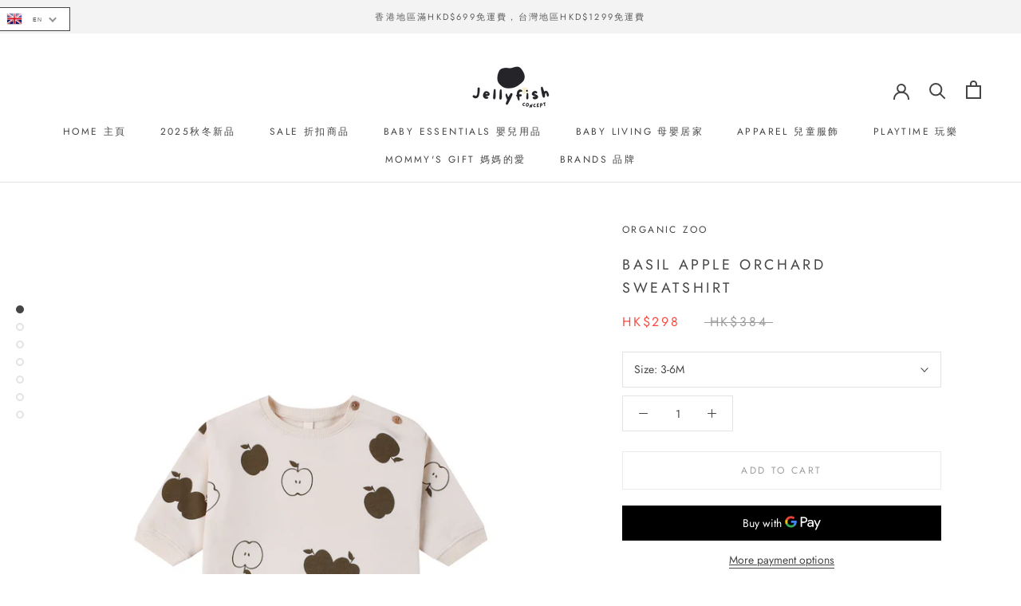

--- FILE ---
content_type: text/html; charset=utf-8
request_url: https://www.jellyfishconcept.com/products/basil-apple-orchard-sweatshirt
body_size: 28824
content:
<!doctype html>

<html class="no-js" lang="en">
  <head>
    <meta charset="utf-8"> 
    <meta http-equiv="X-UA-Compatible" content="IE=edge,chrome=1">
    <meta name="viewport" content="width=device-width, initial-scale=1.0, height=device-height, minimum-scale=1.0, maximum-scale=1.0">
    <meta name="theme-color" content="">

    <title>
      Basil Apple Orchard Sweatshirt &ndash; Jellyfish concept
    </title><meta name="description" content=""><link rel="canonical" href="https://www.jellyfishconcept.com/products/basil-apple-orchard-sweatshirt"><link rel="shortcut icon" href="//www.jellyfishconcept.com/cdn/shop/files/Circle_Monogram_Logo_1_96x.png?v=1614392900" type="image/png"><meta property="og:type" content="product">
  <meta property="og:title" content="Basil Apple Orchard Sweatshirt"><meta property="og:image" content="http://www.jellyfishconcept.com/cdn/shop/products/BasilAppleOrchardSweatshirtFront.jpg?v=1665716720">
    <meta property="og:image:secure_url" content="https://www.jellyfishconcept.com/cdn/shop/products/BasilAppleOrchardSweatshirtFront.jpg?v=1665716720">
    <meta property="og:image:width" content="1875">
    <meta property="og:image:height" content="2500"><meta property="product:price:amount" content="298.00">
  <meta property="product:price:currency" content="HKD"><meta property="og:description" content=""><meta property="og:url" content="https://www.jellyfishconcept.com/products/basil-apple-orchard-sweatshirt">
<meta property="og:site_name" content="Jellyfish concept"><meta name="twitter:card" content="summary"><meta name="twitter:title" content="Basil Apple Orchard Sweatshirt">
  <meta name="twitter:description" content="">
  <meta name="twitter:image" content="https://www.jellyfishconcept.com/cdn/shop/products/BasilAppleOrchardSweatshirtFront_600x600_crop_center.jpg?v=1665716720">
    <style>
  @font-face {
  font-family: Jost;
  font-weight: 400;
  font-style: normal;
  font-display: fallback;
  src: url("//www.jellyfishconcept.com/cdn/fonts/jost/jost_n4.d47a1b6347ce4a4c9f437608011273009d91f2b7.woff2") format("woff2"),
       url("//www.jellyfishconcept.com/cdn/fonts/jost/jost_n4.791c46290e672b3f85c3d1c651ef2efa3819eadd.woff") format("woff");
}

  @font-face {
  font-family: Jost;
  font-weight: 400;
  font-style: normal;
  font-display: fallback;
  src: url("//www.jellyfishconcept.com/cdn/fonts/jost/jost_n4.d47a1b6347ce4a4c9f437608011273009d91f2b7.woff2") format("woff2"),
       url("//www.jellyfishconcept.com/cdn/fonts/jost/jost_n4.791c46290e672b3f85c3d1c651ef2efa3819eadd.woff") format("woff");
}


  @font-face {
  font-family: Jost;
  font-weight: 700;
  font-style: normal;
  font-display: fallback;
  src: url("//www.jellyfishconcept.com/cdn/fonts/jost/jost_n7.921dc18c13fa0b0c94c5e2517ffe06139c3615a3.woff2") format("woff2"),
       url("//www.jellyfishconcept.com/cdn/fonts/jost/jost_n7.cbfc16c98c1e195f46c536e775e4e959c5f2f22b.woff") format("woff");
}

  @font-face {
  font-family: Jost;
  font-weight: 400;
  font-style: italic;
  font-display: fallback;
  src: url("//www.jellyfishconcept.com/cdn/fonts/jost/jost_i4.b690098389649750ada222b9763d55796c5283a5.woff2") format("woff2"),
       url("//www.jellyfishconcept.com/cdn/fonts/jost/jost_i4.fd766415a47e50b9e391ae7ec04e2ae25e7e28b0.woff") format("woff");
}

  @font-face {
  font-family: Jost;
  font-weight: 700;
  font-style: italic;
  font-display: fallback;
  src: url("//www.jellyfishconcept.com/cdn/fonts/jost/jost_i7.d8201b854e41e19d7ed9b1a31fe4fe71deea6d3f.woff2") format("woff2"),
       url("//www.jellyfishconcept.com/cdn/fonts/jost/jost_i7.eae515c34e26b6c853efddc3fc0c552e0de63757.woff") format("woff");
}


  :root {
    --heading-font-family : Jost, sans-serif;
    --heading-font-weight : 400;
    --heading-font-style  : normal;

    --text-font-family : Jost, sans-serif;
    --text-font-weight : 400;
    --text-font-style  : normal;

    --base-text-font-size   : 14px;
    --default-text-font-size: 14px;--background          : #ffffff;
    --background-rgb      : 255, 255, 255;
    --light-background    : #ffffff;
    --light-background-rgb: 255, 255, 255;
    --heading-color       : #454545;
    --text-color          : #454545;
    --text-color-rgb      : 69, 69, 69;
    --text-color-light    : #9d9d9d;
    --text-color-light-rgb: 157, 157, 157;
    --link-color          : #a17c5e;
    --link-color-rgb      : 161, 124, 94;
    --border-color        : #e3e3e3;
    --border-color-rgb    : 227, 227, 227;

    --button-background    : #c2a284;
    --button-background-rgb: 194, 162, 132;
    --button-text-color    : #ffffff;

    --header-background       : #ffffff;
    --header-heading-color    : #454545;
    --header-light-text-color : #9d9d9d;
    --header-border-color     : #e3e3e3;

    --footer-background    : #ffffff;
    --footer-text-color    : #9d9d9d;
    --footer-heading-color : #454545;
    --footer-border-color  : #f0f0f0;

    --navigation-background      : #454545;
    --navigation-background-rgb  : 69, 69, 69;
    --navigation-text-color      : #ffffff;
    --navigation-text-color-light: rgba(255, 255, 255, 0.5);
    --navigation-border-color    : rgba(255, 255, 255, 0.25);

    --newsletter-popup-background     : #454545;
    --newsletter-popup-text-color     : #ffffff;
    --newsletter-popup-text-color-rgb : 255, 255, 255;

    --secondary-elements-background       : #f1e4d8;
    --secondary-elements-background-rgb   : 241, 228, 216;
    --secondary-elements-text-color       : #373737;
    --secondary-elements-text-color-light : rgba(55, 55, 55, 0.5);
    --secondary-elements-border-color     : rgba(55, 55, 55, 0.25);

    --product-sale-price-color    : #f94c43;
    --product-sale-price-color-rgb: 249, 76, 67;

    /* Products */

    --horizontal-spacing-four-products-per-row: 60px;
        --horizontal-spacing-two-products-per-row : 60px;

    --vertical-spacing-four-products-per-row: 60px;
        --vertical-spacing-two-products-per-row : 75px;

    /* Animation */
    --drawer-transition-timing: cubic-bezier(0.645, 0.045, 0.355, 1);
    --header-base-height: 80px; /* We set a default for browsers that do not support CSS variables */

    /* Cursors */
    --cursor-zoom-in-svg    : url(//www.jellyfishconcept.com/cdn/shop/t/17/assets/cursor-zoom-in.svg?v=174614733836777429241602392967);
    --cursor-zoom-in-2x-svg : url(//www.jellyfishconcept.com/cdn/shop/t/17/assets/cursor-zoom-in-2x.svg?v=165995047460875994171602392966);
  }
</style>

<script>
  // IE11 does not have support for CSS variables, so we have to polyfill them
  if (!(((window || {}).CSS || {}).supports && window.CSS.supports('(--a: 0)'))) {
    const script = document.createElement('script');
    script.type = 'text/javascript';
    script.src = 'https://cdn.jsdelivr.net/npm/css-vars-ponyfill@2';
    script.onload = function() {
      cssVars({});
    };

    document.getElementsByTagName('head')[0].appendChild(script);
  }
</script>

    <script>window.performance && window.performance.mark && window.performance.mark('shopify.content_for_header.start');</script><meta id="shopify-digital-wallet" name="shopify-digital-wallet" content="/43617878177/digital_wallets/dialog">
<link rel="alternate" hreflang="x-default" href="https://www.jellyfishconcept.com/products/basil-apple-orchard-sweatshirt">
<link rel="alternate" hreflang="en" href="https://www.jellyfishconcept.com/products/basil-apple-orchard-sweatshirt">
<link rel="alternate" hreflang="zh-Hant" href="https://www.jellyfishconcept.com/zh/products/basil-apple-orchard-sweatshirt">
<link rel="alternate" hreflang="zh-Hans-CN" href="https://www.jellyfishconcept.com/zh-cn/products/basil-apple-orchard-sweatshirt">
<link rel="alternate" hreflang="zh-Hant-TW" href="https://www.jellyfishconcept.com/zh-tw/products/basil-apple-orchard-sweatshirt">
<link rel="alternate" hreflang="en-MY" href="https://www.jellyfishconcept.com/en-my/products/basil-apple-orchard-sweatshirt">
<link rel="alternate" hreflang="zh-Hant-HK" href="https://www.jellyfishconcept.com/zh/products/basil-apple-orchard-sweatshirt">
<link rel="alternate" hreflang="zh-Hant-MO" href="https://www.jellyfishconcept.com/zh/products/basil-apple-orchard-sweatshirt">
<link rel="alternate" type="application/json+oembed" href="https://www.jellyfishconcept.com/products/basil-apple-orchard-sweatshirt.oembed">
<script async="async" src="/checkouts/internal/preloads.js?locale=en-HK"></script>
<script id="shopify-features" type="application/json">{"accessToken":"6864d58e6466f3df3bdc2bb39e2a57fb","betas":["rich-media-storefront-analytics"],"domain":"www.jellyfishconcept.com","predictiveSearch":true,"shopId":43617878177,"locale":"en"}</script>
<script>var Shopify = Shopify || {};
Shopify.shop = "jellyfish-concept.myshopify.com";
Shopify.locale = "en";
Shopify.currency = {"active":"HKD","rate":"1.0"};
Shopify.country = "HK";
Shopify.theme = {"name":"Prestige 4.9.9- Publish","id":113897406625,"schema_name":"Prestige","schema_version":"4.9.9","theme_store_id":855,"role":"main"};
Shopify.theme.handle = "null";
Shopify.theme.style = {"id":null,"handle":null};
Shopify.cdnHost = "www.jellyfishconcept.com/cdn";
Shopify.routes = Shopify.routes || {};
Shopify.routes.root = "/";</script>
<script type="module">!function(o){(o.Shopify=o.Shopify||{}).modules=!0}(window);</script>
<script>!function(o){function n(){var o=[];function n(){o.push(Array.prototype.slice.apply(arguments))}return n.q=o,n}var t=o.Shopify=o.Shopify||{};t.loadFeatures=n(),t.autoloadFeatures=n()}(window);</script>
<script id="shop-js-analytics" type="application/json">{"pageType":"product"}</script>
<script defer="defer" async type="module" src="//www.jellyfishconcept.com/cdn/shopifycloud/shop-js/modules/v2/client.init-shop-cart-sync_C5BV16lS.en.esm.js"></script>
<script defer="defer" async type="module" src="//www.jellyfishconcept.com/cdn/shopifycloud/shop-js/modules/v2/chunk.common_CygWptCX.esm.js"></script>
<script type="module">
  await import("//www.jellyfishconcept.com/cdn/shopifycloud/shop-js/modules/v2/client.init-shop-cart-sync_C5BV16lS.en.esm.js");
await import("//www.jellyfishconcept.com/cdn/shopifycloud/shop-js/modules/v2/chunk.common_CygWptCX.esm.js");

  window.Shopify.SignInWithShop?.initShopCartSync?.({"fedCMEnabled":true,"windoidEnabled":true});

</script>
<script id="__st">var __st={"a":43617878177,"offset":-18000,"reqid":"f75f15f4-ad4c-4f5b-9c0c-c6aad8ca2397-1768768277","pageurl":"www.jellyfishconcept.com\/products\/basil-apple-orchard-sweatshirt","u":"afc45b220714","p":"product","rtyp":"product","rid":7567872360609};</script>
<script>window.ShopifyPaypalV4VisibilityTracking = true;</script>
<script id="captcha-bootstrap">!function(){'use strict';const t='contact',e='account',n='new_comment',o=[[t,t],['blogs',n],['comments',n],[t,'customer']],c=[[e,'customer_login'],[e,'guest_login'],[e,'recover_customer_password'],[e,'create_customer']],r=t=>t.map((([t,e])=>`form[action*='/${t}']:not([data-nocaptcha='true']) input[name='form_type'][value='${e}']`)).join(','),a=t=>()=>t?[...document.querySelectorAll(t)].map((t=>t.form)):[];function s(){const t=[...o],e=r(t);return a(e)}const i='password',u='form_key',d=['recaptcha-v3-token','g-recaptcha-response','h-captcha-response',i],f=()=>{try{return window.sessionStorage}catch{return}},m='__shopify_v',_=t=>t.elements[u];function p(t,e,n=!1){try{const o=window.sessionStorage,c=JSON.parse(o.getItem(e)),{data:r}=function(t){const{data:e,action:n}=t;return t[m]||n?{data:e,action:n}:{data:t,action:n}}(c);for(const[e,n]of Object.entries(r))t.elements[e]&&(t.elements[e].value=n);n&&o.removeItem(e)}catch(o){console.error('form repopulation failed',{error:o})}}const l='form_type',E='cptcha';function T(t){t.dataset[E]=!0}const w=window,h=w.document,L='Shopify',v='ce_forms',y='captcha';let A=!1;((t,e)=>{const n=(g='f06e6c50-85a8-45c8-87d0-21a2b65856fe',I='https://cdn.shopify.com/shopifycloud/storefront-forms-hcaptcha/ce_storefront_forms_captcha_hcaptcha.v1.5.2.iife.js',D={infoText:'Protected by hCaptcha',privacyText:'Privacy',termsText:'Terms'},(t,e,n)=>{const o=w[L][v],c=o.bindForm;if(c)return c(t,g,e,D).then(n);var r;o.q.push([[t,g,e,D],n]),r=I,A||(h.body.append(Object.assign(h.createElement('script'),{id:'captcha-provider',async:!0,src:r})),A=!0)});var g,I,D;w[L]=w[L]||{},w[L][v]=w[L][v]||{},w[L][v].q=[],w[L][y]=w[L][y]||{},w[L][y].protect=function(t,e){n(t,void 0,e),T(t)},Object.freeze(w[L][y]),function(t,e,n,w,h,L){const[v,y,A,g]=function(t,e,n){const i=e?o:[],u=t?c:[],d=[...i,...u],f=r(d),m=r(i),_=r(d.filter((([t,e])=>n.includes(e))));return[a(f),a(m),a(_),s()]}(w,h,L),I=t=>{const e=t.target;return e instanceof HTMLFormElement?e:e&&e.form},D=t=>v().includes(t);t.addEventListener('submit',(t=>{const e=I(t);if(!e)return;const n=D(e)&&!e.dataset.hcaptchaBound&&!e.dataset.recaptchaBound,o=_(e),c=g().includes(e)&&(!o||!o.value);(n||c)&&t.preventDefault(),c&&!n&&(function(t){try{if(!f())return;!function(t){const e=f();if(!e)return;const n=_(t);if(!n)return;const o=n.value;o&&e.removeItem(o)}(t);const e=Array.from(Array(32),(()=>Math.random().toString(36)[2])).join('');!function(t,e){_(t)||t.append(Object.assign(document.createElement('input'),{type:'hidden',name:u})),t.elements[u].value=e}(t,e),function(t,e){const n=f();if(!n)return;const o=[...t.querySelectorAll(`input[type='${i}']`)].map((({name:t})=>t)),c=[...d,...o],r={};for(const[a,s]of new FormData(t).entries())c.includes(a)||(r[a]=s);n.setItem(e,JSON.stringify({[m]:1,action:t.action,data:r}))}(t,e)}catch(e){console.error('failed to persist form',e)}}(e),e.submit())}));const S=(t,e)=>{t&&!t.dataset[E]&&(n(t,e.some((e=>e===t))),T(t))};for(const o of['focusin','change'])t.addEventListener(o,(t=>{const e=I(t);D(e)&&S(e,y())}));const B=e.get('form_key'),M=e.get(l),P=B&&M;t.addEventListener('DOMContentLoaded',(()=>{const t=y();if(P)for(const e of t)e.elements[l].value===M&&p(e,B);[...new Set([...A(),...v().filter((t=>'true'===t.dataset.shopifyCaptcha))])].forEach((e=>S(e,t)))}))}(h,new URLSearchParams(w.location.search),n,t,e,['guest_login'])})(!0,!0)}();</script>
<script integrity="sha256-4kQ18oKyAcykRKYeNunJcIwy7WH5gtpwJnB7kiuLZ1E=" data-source-attribution="shopify.loadfeatures" defer="defer" src="//www.jellyfishconcept.com/cdn/shopifycloud/storefront/assets/storefront/load_feature-a0a9edcb.js" crossorigin="anonymous"></script>
<script data-source-attribution="shopify.dynamic_checkout.dynamic.init">var Shopify=Shopify||{};Shopify.PaymentButton=Shopify.PaymentButton||{isStorefrontPortableWallets:!0,init:function(){window.Shopify.PaymentButton.init=function(){};var t=document.createElement("script");t.src="https://www.jellyfishconcept.com/cdn/shopifycloud/portable-wallets/latest/portable-wallets.en.js",t.type="module",document.head.appendChild(t)}};
</script>
<script data-source-attribution="shopify.dynamic_checkout.buyer_consent">
  function portableWalletsHideBuyerConsent(e){var t=document.getElementById("shopify-buyer-consent"),n=document.getElementById("shopify-subscription-policy-button");t&&n&&(t.classList.add("hidden"),t.setAttribute("aria-hidden","true"),n.removeEventListener("click",e))}function portableWalletsShowBuyerConsent(e){var t=document.getElementById("shopify-buyer-consent"),n=document.getElementById("shopify-subscription-policy-button");t&&n&&(t.classList.remove("hidden"),t.removeAttribute("aria-hidden"),n.addEventListener("click",e))}window.Shopify?.PaymentButton&&(window.Shopify.PaymentButton.hideBuyerConsent=portableWalletsHideBuyerConsent,window.Shopify.PaymentButton.showBuyerConsent=portableWalletsShowBuyerConsent);
</script>
<script>
  function portableWalletsCleanup(e){e&&e.src&&console.error("Failed to load portable wallets script "+e.src);var t=document.querySelectorAll("shopify-accelerated-checkout .shopify-payment-button__skeleton, shopify-accelerated-checkout-cart .wallet-cart-button__skeleton"),e=document.getElementById("shopify-buyer-consent");for(let e=0;e<t.length;e++)t[e].remove();e&&e.remove()}function portableWalletsNotLoadedAsModule(e){e instanceof ErrorEvent&&"string"==typeof e.message&&e.message.includes("import.meta")&&"string"==typeof e.filename&&e.filename.includes("portable-wallets")&&(window.removeEventListener("error",portableWalletsNotLoadedAsModule),window.Shopify.PaymentButton.failedToLoad=e,"loading"===document.readyState?document.addEventListener("DOMContentLoaded",window.Shopify.PaymentButton.init):window.Shopify.PaymentButton.init())}window.addEventListener("error",portableWalletsNotLoadedAsModule);
</script>

<script type="module" src="https://www.jellyfishconcept.com/cdn/shopifycloud/portable-wallets/latest/portable-wallets.en.js" onError="portableWalletsCleanup(this)" crossorigin="anonymous"></script>
<script nomodule>
  document.addEventListener("DOMContentLoaded", portableWalletsCleanup);
</script>

<link id="shopify-accelerated-checkout-styles" rel="stylesheet" media="screen" href="https://www.jellyfishconcept.com/cdn/shopifycloud/portable-wallets/latest/accelerated-checkout-backwards-compat.css" crossorigin="anonymous">
<style id="shopify-accelerated-checkout-cart">
        #shopify-buyer-consent {
  margin-top: 1em;
  display: inline-block;
  width: 100%;
}

#shopify-buyer-consent.hidden {
  display: none;
}

#shopify-subscription-policy-button {
  background: none;
  border: none;
  padding: 0;
  text-decoration: underline;
  font-size: inherit;
  cursor: pointer;
}

#shopify-subscription-policy-button::before {
  box-shadow: none;
}

      </style>

<script>window.performance && window.performance.mark && window.performance.mark('shopify.content_for_header.end');</script>

    <link rel="stylesheet" href="//www.jellyfishconcept.com/cdn/shop/t/17/assets/theme.css?v=109350314557481774961602392542">

    <script>
      // This allows to expose several variables to the global scope, to be used in scripts
      window.theme = {
        pageType: "product",
        moneyFormat: "HK${{amount}}",
        moneyWithCurrencyFormat: "HK${{amount}}",
        productImageSize: "natural",
        searchMode: "product,article",
        showPageTransition: true,
        showElementStaggering: false,
        showImageZooming: true
      };

      window.routes = {
        rootUrl: "\/",
        cartUrl: "\/cart",
        cartAddUrl: "\/cart\/add",
        cartChangeUrl: "\/cart\/change",
        searchUrl: "\/search",
        productRecommendationsUrl: "\/recommendations\/products"
      };

      window.languages = {
        cartAddNote: "Taiwan customer please add your ID card number here for SF delivery",
        cartEditNote: "Edit Order Note",
        productImageLoadingError: "This image could not be loaded. Please try to reload the page.",
        productFormAddToCart: "Add to cart",
        productFormUnavailable: "Unavailable",
        productFormSoldOut: "Sold Out",
        shippingEstimatorOneResult: "1 option available:",
        shippingEstimatorMoreResults: "{{count}} options available:",
        shippingEstimatorNoResults: "No shipping could be found"
      };

      window.lazySizesConfig = {
        loadHidden: false,
        hFac: 0.5,
        expFactor: 2,
        ricTimeout: 150,
        lazyClass: 'Image--lazyLoad',
        loadingClass: 'Image--lazyLoading',
        loadedClass: 'Image--lazyLoaded'
      };

      document.documentElement.className = document.documentElement.className.replace('no-js', 'js');
      document.documentElement.style.setProperty('--window-height', window.innerHeight + 'px');

      // We do a quick detection of some features (we could use Modernizr but for so little...)
      (function() {
        document.documentElement.className += ((window.CSS && window.CSS.supports('(position: sticky) or (position: -webkit-sticky)')) ? ' supports-sticky' : ' no-supports-sticky');
        document.documentElement.className += (window.matchMedia('(-moz-touch-enabled: 1), (hover: none)')).matches ? ' no-supports-hover' : ' supports-hover';
      }());
    </script>

    <script src="//www.jellyfishconcept.com/cdn/shop/t/17/assets/lazysizes.min.js?v=174358363404432586981602392540" async></script><script src="https://polyfill-fastly.net/v3/polyfill.min.js?unknown=polyfill&features=fetch,Element.prototype.closest,Element.prototype.remove,Element.prototype.classList,Array.prototype.includes,Array.prototype.fill,Object.assign,CustomEvent,IntersectionObserver,IntersectionObserverEntry,URL" defer></script>
    <script src="//www.jellyfishconcept.com/cdn/shop/t/17/assets/libs.min.js?v=26178543184394469741602392540" defer></script>
    <script src="//www.jellyfishconcept.com/cdn/shop/t/17/assets/theme.min.js?v=173031011232028520471602392543" defer></script>
    <script src="//www.jellyfishconcept.com/cdn/shop/t/17/assets/custom.js?v=183944157590872491501602392539" defer></script>

    <script>
      (function () {
        window.onpageshow = function() {
          if (window.theme.showPageTransition) {
            var pageTransition = document.querySelector('.PageTransition');

            if (pageTransition) {
              pageTransition.style.visibility = 'visible';
              pageTransition.style.opacity = '0';
            }
          }

          // When the page is loaded from the cache, we have to reload the cart content
          document.documentElement.dispatchEvent(new CustomEvent('cart:refresh', {
            bubbles: true
          }));
        };
      })();
    </script>

    
  <script type="application/ld+json">
  {
    "@context": "http://schema.org",
    "@type": "Product",
    "offers": [{
          "@type": "Offer",
          "name": "3-6M",
          "availability":"https://schema.org/InStock",
          "price": 298.0,
          "priceCurrency": "HKD",
          "priceValidUntil": "2026-01-28","sku": "3","url": "/products/basil-apple-orchard-sweatshirt?variant=42625193935009"
        },
{
          "@type": "Offer",
          "name": "6-12M",
          "availability":"https://schema.org/OutOfStock",
          "price": 298.0,
          "priceCurrency": "HKD",
          "priceValidUntil": "2026-01-28","sku": "3","url": "/products/basil-apple-orchard-sweatshirt?variant=42625193967777"
        },
{
          "@type": "Offer",
          "name": "1-2Y",
          "availability":"https://schema.org/OutOfStock",
          "price": 298.0,
          "priceCurrency": "HKD",
          "priceValidUntil": "2026-01-28","sku": "4","url": "/products/basil-apple-orchard-sweatshirt?variant=42625194000545"
        },
{
          "@type": "Offer",
          "name": "2-3Y",
          "availability":"https://schema.org/OutOfStock",
          "price": 298.0,
          "priceCurrency": "HKD",
          "priceValidUntil": "2026-01-28","sku": "2","url": "/products/basil-apple-orchard-sweatshirt?variant=42625194033313"
        }
],
    "brand": {
      "name": "Organic Zoo"
    },
    "name": "Basil Apple Orchard Sweatshirt",
    "description": "",
    "category": "",
    "url": "/products/basil-apple-orchard-sweatshirt",
    "sku": "3",
    "image": {
      "@type": "ImageObject",
      "url": "https://www.jellyfishconcept.com/cdn/shop/products/BasilAppleOrchardSweatshirtFront_1024x.jpg?v=1665716720",
      "image": "https://www.jellyfishconcept.com/cdn/shop/products/BasilAppleOrchardSweatshirtFront_1024x.jpg?v=1665716720",
      "name": "Basil Apple Orchard Sweatshirt",
      "width": "1024",
      "height": "1024"
    }
  }
  </script>



  <script type="application/ld+json">
  {
    "@context": "http://schema.org",
    "@type": "BreadcrumbList",
  "itemListElement": [{
      "@type": "ListItem",
      "position": 1,
      "name": "Translation missing: en.general.breadcrumb.home",
      "item": "https://www.jellyfishconcept.com"
    },{
          "@type": "ListItem",
          "position": 2,
          "name": "Basil Apple Orchard Sweatshirt",
          "item": "https://www.jellyfishconcept.com/products/basil-apple-orchard-sweatshirt"
        }]
  }
  </script>

  <link href="https://monorail-edge.shopifysvc.com" rel="dns-prefetch">
<script>(function(){if ("sendBeacon" in navigator && "performance" in window) {try {var session_token_from_headers = performance.getEntriesByType('navigation')[0].serverTiming.find(x => x.name == '_s').description;} catch {var session_token_from_headers = undefined;}var session_cookie_matches = document.cookie.match(/_shopify_s=([^;]*)/);var session_token_from_cookie = session_cookie_matches && session_cookie_matches.length === 2 ? session_cookie_matches[1] : "";var session_token = session_token_from_headers || session_token_from_cookie || "";function handle_abandonment_event(e) {var entries = performance.getEntries().filter(function(entry) {return /monorail-edge.shopifysvc.com/.test(entry.name);});if (!window.abandonment_tracked && entries.length === 0) {window.abandonment_tracked = true;var currentMs = Date.now();var navigation_start = performance.timing.navigationStart;var payload = {shop_id: 43617878177,url: window.location.href,navigation_start,duration: currentMs - navigation_start,session_token,page_type: "product"};window.navigator.sendBeacon("https://monorail-edge.shopifysvc.com/v1/produce", JSON.stringify({schema_id: "online_store_buyer_site_abandonment/1.1",payload: payload,metadata: {event_created_at_ms: currentMs,event_sent_at_ms: currentMs}}));}}window.addEventListener('pagehide', handle_abandonment_event);}}());</script>
<script id="web-pixels-manager-setup">(function e(e,d,r,n,o){if(void 0===o&&(o={}),!Boolean(null===(a=null===(i=window.Shopify)||void 0===i?void 0:i.analytics)||void 0===a?void 0:a.replayQueue)){var i,a;window.Shopify=window.Shopify||{};var t=window.Shopify;t.analytics=t.analytics||{};var s=t.analytics;s.replayQueue=[],s.publish=function(e,d,r){return s.replayQueue.push([e,d,r]),!0};try{self.performance.mark("wpm:start")}catch(e){}var l=function(){var e={modern:/Edge?\/(1{2}[4-9]|1[2-9]\d|[2-9]\d{2}|\d{4,})\.\d+(\.\d+|)|Firefox\/(1{2}[4-9]|1[2-9]\d|[2-9]\d{2}|\d{4,})\.\d+(\.\d+|)|Chrom(ium|e)\/(9{2}|\d{3,})\.\d+(\.\d+|)|(Maci|X1{2}).+ Version\/(15\.\d+|(1[6-9]|[2-9]\d|\d{3,})\.\d+)([,.]\d+|)( \(\w+\)|)( Mobile\/\w+|) Safari\/|Chrome.+OPR\/(9{2}|\d{3,})\.\d+\.\d+|(CPU[ +]OS|iPhone[ +]OS|CPU[ +]iPhone|CPU IPhone OS|CPU iPad OS)[ +]+(15[._]\d+|(1[6-9]|[2-9]\d|\d{3,})[._]\d+)([._]\d+|)|Android:?[ /-](13[3-9]|1[4-9]\d|[2-9]\d{2}|\d{4,})(\.\d+|)(\.\d+|)|Android.+Firefox\/(13[5-9]|1[4-9]\d|[2-9]\d{2}|\d{4,})\.\d+(\.\d+|)|Android.+Chrom(ium|e)\/(13[3-9]|1[4-9]\d|[2-9]\d{2}|\d{4,})\.\d+(\.\d+|)|SamsungBrowser\/([2-9]\d|\d{3,})\.\d+/,legacy:/Edge?\/(1[6-9]|[2-9]\d|\d{3,})\.\d+(\.\d+|)|Firefox\/(5[4-9]|[6-9]\d|\d{3,})\.\d+(\.\d+|)|Chrom(ium|e)\/(5[1-9]|[6-9]\d|\d{3,})\.\d+(\.\d+|)([\d.]+$|.*Safari\/(?![\d.]+ Edge\/[\d.]+$))|(Maci|X1{2}).+ Version\/(10\.\d+|(1[1-9]|[2-9]\d|\d{3,})\.\d+)([,.]\d+|)( \(\w+\)|)( Mobile\/\w+|) Safari\/|Chrome.+OPR\/(3[89]|[4-9]\d|\d{3,})\.\d+\.\d+|(CPU[ +]OS|iPhone[ +]OS|CPU[ +]iPhone|CPU IPhone OS|CPU iPad OS)[ +]+(10[._]\d+|(1[1-9]|[2-9]\d|\d{3,})[._]\d+)([._]\d+|)|Android:?[ /-](13[3-9]|1[4-9]\d|[2-9]\d{2}|\d{4,})(\.\d+|)(\.\d+|)|Mobile Safari.+OPR\/([89]\d|\d{3,})\.\d+\.\d+|Android.+Firefox\/(13[5-9]|1[4-9]\d|[2-9]\d{2}|\d{4,})\.\d+(\.\d+|)|Android.+Chrom(ium|e)\/(13[3-9]|1[4-9]\d|[2-9]\d{2}|\d{4,})\.\d+(\.\d+|)|Android.+(UC? ?Browser|UCWEB|U3)[ /]?(15\.([5-9]|\d{2,})|(1[6-9]|[2-9]\d|\d{3,})\.\d+)\.\d+|SamsungBrowser\/(5\.\d+|([6-9]|\d{2,})\.\d+)|Android.+MQ{2}Browser\/(14(\.(9|\d{2,})|)|(1[5-9]|[2-9]\d|\d{3,})(\.\d+|))(\.\d+|)|K[Aa][Ii]OS\/(3\.\d+|([4-9]|\d{2,})\.\d+)(\.\d+|)/},d=e.modern,r=e.legacy,n=navigator.userAgent;return n.match(d)?"modern":n.match(r)?"legacy":"unknown"}(),u="modern"===l?"modern":"legacy",c=(null!=n?n:{modern:"",legacy:""})[u],f=function(e){return[e.baseUrl,"/wpm","/b",e.hashVersion,"modern"===e.buildTarget?"m":"l",".js"].join("")}({baseUrl:d,hashVersion:r,buildTarget:u}),m=function(e){var d=e.version,r=e.bundleTarget,n=e.surface,o=e.pageUrl,i=e.monorailEndpoint;return{emit:function(e){var a=e.status,t=e.errorMsg,s=(new Date).getTime(),l=JSON.stringify({metadata:{event_sent_at_ms:s},events:[{schema_id:"web_pixels_manager_load/3.1",payload:{version:d,bundle_target:r,page_url:o,status:a,surface:n,error_msg:t},metadata:{event_created_at_ms:s}}]});if(!i)return console&&console.warn&&console.warn("[Web Pixels Manager] No Monorail endpoint provided, skipping logging."),!1;try{return self.navigator.sendBeacon.bind(self.navigator)(i,l)}catch(e){}var u=new XMLHttpRequest;try{return u.open("POST",i,!0),u.setRequestHeader("Content-Type","text/plain"),u.send(l),!0}catch(e){return console&&console.warn&&console.warn("[Web Pixels Manager] Got an unhandled error while logging to Monorail."),!1}}}}({version:r,bundleTarget:l,surface:e.surface,pageUrl:self.location.href,monorailEndpoint:e.monorailEndpoint});try{o.browserTarget=l,function(e){var d=e.src,r=e.async,n=void 0===r||r,o=e.onload,i=e.onerror,a=e.sri,t=e.scriptDataAttributes,s=void 0===t?{}:t,l=document.createElement("script"),u=document.querySelector("head"),c=document.querySelector("body");if(l.async=n,l.src=d,a&&(l.integrity=a,l.crossOrigin="anonymous"),s)for(var f in s)if(Object.prototype.hasOwnProperty.call(s,f))try{l.dataset[f]=s[f]}catch(e){}if(o&&l.addEventListener("load",o),i&&l.addEventListener("error",i),u)u.appendChild(l);else{if(!c)throw new Error("Did not find a head or body element to append the script");c.appendChild(l)}}({src:f,async:!0,onload:function(){if(!function(){var e,d;return Boolean(null===(d=null===(e=window.Shopify)||void 0===e?void 0:e.analytics)||void 0===d?void 0:d.initialized)}()){var d=window.webPixelsManager.init(e)||void 0;if(d){var r=window.Shopify.analytics;r.replayQueue.forEach((function(e){var r=e[0],n=e[1],o=e[2];d.publishCustomEvent(r,n,o)})),r.replayQueue=[],r.publish=d.publishCustomEvent,r.visitor=d.visitor,r.initialized=!0}}},onerror:function(){return m.emit({status:"failed",errorMsg:"".concat(f," has failed to load")})},sri:function(e){var d=/^sha384-[A-Za-z0-9+/=]+$/;return"string"==typeof e&&d.test(e)}(c)?c:"",scriptDataAttributes:o}),m.emit({status:"loading"})}catch(e){m.emit({status:"failed",errorMsg:(null==e?void 0:e.message)||"Unknown error"})}}})({shopId: 43617878177,storefrontBaseUrl: "https://www.jellyfishconcept.com",extensionsBaseUrl: "https://extensions.shopifycdn.com/cdn/shopifycloud/web-pixels-manager",monorailEndpoint: "https://monorail-edge.shopifysvc.com/unstable/produce_batch",surface: "storefront-renderer",enabledBetaFlags: ["2dca8a86"],webPixelsConfigList: [{"id":"shopify-app-pixel","configuration":"{}","eventPayloadVersion":"v1","runtimeContext":"STRICT","scriptVersion":"0450","apiClientId":"shopify-pixel","type":"APP","privacyPurposes":["ANALYTICS","MARKETING"]},{"id":"shopify-custom-pixel","eventPayloadVersion":"v1","runtimeContext":"LAX","scriptVersion":"0450","apiClientId":"shopify-pixel","type":"CUSTOM","privacyPurposes":["ANALYTICS","MARKETING"]}],isMerchantRequest: false,initData: {"shop":{"name":"Jellyfish concept","paymentSettings":{"currencyCode":"HKD"},"myshopifyDomain":"jellyfish-concept.myshopify.com","countryCode":"CN","storefrontUrl":"https:\/\/www.jellyfishconcept.com"},"customer":null,"cart":null,"checkout":null,"productVariants":[{"price":{"amount":298.0,"currencyCode":"HKD"},"product":{"title":"Basil Apple Orchard Sweatshirt","vendor":"Organic Zoo","id":"7567872360609","untranslatedTitle":"Basil Apple Orchard Sweatshirt","url":"\/products\/basil-apple-orchard-sweatshirt","type":""},"id":"42625193935009","image":{"src":"\/\/www.jellyfishconcept.com\/cdn\/shop\/products\/BasilAppleOrchardSweatshirtFront.jpg?v=1665716720"},"sku":"3","title":"3-6M","untranslatedTitle":"3-6M"},{"price":{"amount":298.0,"currencyCode":"HKD"},"product":{"title":"Basil Apple Orchard Sweatshirt","vendor":"Organic Zoo","id":"7567872360609","untranslatedTitle":"Basil Apple Orchard Sweatshirt","url":"\/products\/basil-apple-orchard-sweatshirt","type":""},"id":"42625193967777","image":{"src":"\/\/www.jellyfishconcept.com\/cdn\/shop\/products\/BasilAppleOrchardSweatshirtFront.jpg?v=1665716720"},"sku":"3","title":"6-12M","untranslatedTitle":"6-12M"},{"price":{"amount":298.0,"currencyCode":"HKD"},"product":{"title":"Basil Apple Orchard Sweatshirt","vendor":"Organic Zoo","id":"7567872360609","untranslatedTitle":"Basil Apple Orchard Sweatshirt","url":"\/products\/basil-apple-orchard-sweatshirt","type":""},"id":"42625194000545","image":{"src":"\/\/www.jellyfishconcept.com\/cdn\/shop\/products\/BasilAppleOrchardSweatshirtFront.jpg?v=1665716720"},"sku":"4","title":"1-2Y","untranslatedTitle":"1-2Y"},{"price":{"amount":298.0,"currencyCode":"HKD"},"product":{"title":"Basil Apple Orchard Sweatshirt","vendor":"Organic Zoo","id":"7567872360609","untranslatedTitle":"Basil Apple Orchard Sweatshirt","url":"\/products\/basil-apple-orchard-sweatshirt","type":""},"id":"42625194033313","image":{"src":"\/\/www.jellyfishconcept.com\/cdn\/shop\/products\/BasilAppleOrchardSweatshirtFront.jpg?v=1665716720"},"sku":"2","title":"2-3Y","untranslatedTitle":"2-3Y"}],"purchasingCompany":null},},"https://www.jellyfishconcept.com/cdn","fcfee988w5aeb613cpc8e4bc33m6693e112",{"modern":"","legacy":""},{"shopId":"43617878177","storefrontBaseUrl":"https:\/\/www.jellyfishconcept.com","extensionBaseUrl":"https:\/\/extensions.shopifycdn.com\/cdn\/shopifycloud\/web-pixels-manager","surface":"storefront-renderer","enabledBetaFlags":"[\"2dca8a86\"]","isMerchantRequest":"false","hashVersion":"fcfee988w5aeb613cpc8e4bc33m6693e112","publish":"custom","events":"[[\"page_viewed\",{}],[\"product_viewed\",{\"productVariant\":{\"price\":{\"amount\":298.0,\"currencyCode\":\"HKD\"},\"product\":{\"title\":\"Basil Apple Orchard Sweatshirt\",\"vendor\":\"Organic Zoo\",\"id\":\"7567872360609\",\"untranslatedTitle\":\"Basil Apple Orchard Sweatshirt\",\"url\":\"\/products\/basil-apple-orchard-sweatshirt\",\"type\":\"\"},\"id\":\"42625193935009\",\"image\":{\"src\":\"\/\/www.jellyfishconcept.com\/cdn\/shop\/products\/BasilAppleOrchardSweatshirtFront.jpg?v=1665716720\"},\"sku\":\"3\",\"title\":\"3-6M\",\"untranslatedTitle\":\"3-6M\"}}]]"});</script><script>
  window.ShopifyAnalytics = window.ShopifyAnalytics || {};
  window.ShopifyAnalytics.meta = window.ShopifyAnalytics.meta || {};
  window.ShopifyAnalytics.meta.currency = 'HKD';
  var meta = {"product":{"id":7567872360609,"gid":"gid:\/\/shopify\/Product\/7567872360609","vendor":"Organic Zoo","type":"","handle":"basil-apple-orchard-sweatshirt","variants":[{"id":42625193935009,"price":29800,"name":"Basil Apple Orchard Sweatshirt - 3-6M","public_title":"3-6M","sku":"3"},{"id":42625193967777,"price":29800,"name":"Basil Apple Orchard Sweatshirt - 6-12M","public_title":"6-12M","sku":"3"},{"id":42625194000545,"price":29800,"name":"Basil Apple Orchard Sweatshirt - 1-2Y","public_title":"1-2Y","sku":"4"},{"id":42625194033313,"price":29800,"name":"Basil Apple Orchard Sweatshirt - 2-3Y","public_title":"2-3Y","sku":"2"}],"remote":false},"page":{"pageType":"product","resourceType":"product","resourceId":7567872360609,"requestId":"f75f15f4-ad4c-4f5b-9c0c-c6aad8ca2397-1768768277"}};
  for (var attr in meta) {
    window.ShopifyAnalytics.meta[attr] = meta[attr];
  }
</script>
<script class="analytics">
  (function () {
    var customDocumentWrite = function(content) {
      var jquery = null;

      if (window.jQuery) {
        jquery = window.jQuery;
      } else if (window.Checkout && window.Checkout.$) {
        jquery = window.Checkout.$;
      }

      if (jquery) {
        jquery('body').append(content);
      }
    };

    var hasLoggedConversion = function(token) {
      if (token) {
        return document.cookie.indexOf('loggedConversion=' + token) !== -1;
      }
      return false;
    }

    var setCookieIfConversion = function(token) {
      if (token) {
        var twoMonthsFromNow = new Date(Date.now());
        twoMonthsFromNow.setMonth(twoMonthsFromNow.getMonth() + 2);

        document.cookie = 'loggedConversion=' + token + '; expires=' + twoMonthsFromNow;
      }
    }

    var trekkie = window.ShopifyAnalytics.lib = window.trekkie = window.trekkie || [];
    if (trekkie.integrations) {
      return;
    }
    trekkie.methods = [
      'identify',
      'page',
      'ready',
      'track',
      'trackForm',
      'trackLink'
    ];
    trekkie.factory = function(method) {
      return function() {
        var args = Array.prototype.slice.call(arguments);
        args.unshift(method);
        trekkie.push(args);
        return trekkie;
      };
    };
    for (var i = 0; i < trekkie.methods.length; i++) {
      var key = trekkie.methods[i];
      trekkie[key] = trekkie.factory(key);
    }
    trekkie.load = function(config) {
      trekkie.config = config || {};
      trekkie.config.initialDocumentCookie = document.cookie;
      var first = document.getElementsByTagName('script')[0];
      var script = document.createElement('script');
      script.type = 'text/javascript';
      script.onerror = function(e) {
        var scriptFallback = document.createElement('script');
        scriptFallback.type = 'text/javascript';
        scriptFallback.onerror = function(error) {
                var Monorail = {
      produce: function produce(monorailDomain, schemaId, payload) {
        var currentMs = new Date().getTime();
        var event = {
          schema_id: schemaId,
          payload: payload,
          metadata: {
            event_created_at_ms: currentMs,
            event_sent_at_ms: currentMs
          }
        };
        return Monorail.sendRequest("https://" + monorailDomain + "/v1/produce", JSON.stringify(event));
      },
      sendRequest: function sendRequest(endpointUrl, payload) {
        // Try the sendBeacon API
        if (window && window.navigator && typeof window.navigator.sendBeacon === 'function' && typeof window.Blob === 'function' && !Monorail.isIos12()) {
          var blobData = new window.Blob([payload], {
            type: 'text/plain'
          });

          if (window.navigator.sendBeacon(endpointUrl, blobData)) {
            return true;
          } // sendBeacon was not successful

        } // XHR beacon

        var xhr = new XMLHttpRequest();

        try {
          xhr.open('POST', endpointUrl);
          xhr.setRequestHeader('Content-Type', 'text/plain');
          xhr.send(payload);
        } catch (e) {
          console.log(e);
        }

        return false;
      },
      isIos12: function isIos12() {
        return window.navigator.userAgent.lastIndexOf('iPhone; CPU iPhone OS 12_') !== -1 || window.navigator.userAgent.lastIndexOf('iPad; CPU OS 12_') !== -1;
      }
    };
    Monorail.produce('monorail-edge.shopifysvc.com',
      'trekkie_storefront_load_errors/1.1',
      {shop_id: 43617878177,
      theme_id: 113897406625,
      app_name: "storefront",
      context_url: window.location.href,
      source_url: "//www.jellyfishconcept.com/cdn/s/trekkie.storefront.cd680fe47e6c39ca5d5df5f0a32d569bc48c0f27.min.js"});

        };
        scriptFallback.async = true;
        scriptFallback.src = '//www.jellyfishconcept.com/cdn/s/trekkie.storefront.cd680fe47e6c39ca5d5df5f0a32d569bc48c0f27.min.js';
        first.parentNode.insertBefore(scriptFallback, first);
      };
      script.async = true;
      script.src = '//www.jellyfishconcept.com/cdn/s/trekkie.storefront.cd680fe47e6c39ca5d5df5f0a32d569bc48c0f27.min.js';
      first.parentNode.insertBefore(script, first);
    };
    trekkie.load(
      {"Trekkie":{"appName":"storefront","development":false,"defaultAttributes":{"shopId":43617878177,"isMerchantRequest":null,"themeId":113897406625,"themeCityHash":"16222228564365008334","contentLanguage":"en","currency":"HKD","eventMetadataId":"ce1e41e0-d9dc-42c6-aebf-eb40e3ed1be1"},"isServerSideCookieWritingEnabled":true,"monorailRegion":"shop_domain","enabledBetaFlags":["65f19447"]},"Session Attribution":{},"S2S":{"facebookCapiEnabled":false,"source":"trekkie-storefront-renderer","apiClientId":580111}}
    );

    var loaded = false;
    trekkie.ready(function() {
      if (loaded) return;
      loaded = true;

      window.ShopifyAnalytics.lib = window.trekkie;

      var originalDocumentWrite = document.write;
      document.write = customDocumentWrite;
      try { window.ShopifyAnalytics.merchantGoogleAnalytics.call(this); } catch(error) {};
      document.write = originalDocumentWrite;

      window.ShopifyAnalytics.lib.page(null,{"pageType":"product","resourceType":"product","resourceId":7567872360609,"requestId":"f75f15f4-ad4c-4f5b-9c0c-c6aad8ca2397-1768768277","shopifyEmitted":true});

      var match = window.location.pathname.match(/checkouts\/(.+)\/(thank_you|post_purchase)/)
      var token = match? match[1]: undefined;
      if (!hasLoggedConversion(token)) {
        setCookieIfConversion(token);
        window.ShopifyAnalytics.lib.track("Viewed Product",{"currency":"HKD","variantId":42625193935009,"productId":7567872360609,"productGid":"gid:\/\/shopify\/Product\/7567872360609","name":"Basil Apple Orchard Sweatshirt - 3-6M","price":"298.00","sku":"3","brand":"Organic Zoo","variant":"3-6M","category":"","nonInteraction":true,"remote":false},undefined,undefined,{"shopifyEmitted":true});
      window.ShopifyAnalytics.lib.track("monorail:\/\/trekkie_storefront_viewed_product\/1.1",{"currency":"HKD","variantId":42625193935009,"productId":7567872360609,"productGid":"gid:\/\/shopify\/Product\/7567872360609","name":"Basil Apple Orchard Sweatshirt - 3-6M","price":"298.00","sku":"3","brand":"Organic Zoo","variant":"3-6M","category":"","nonInteraction":true,"remote":false,"referer":"https:\/\/www.jellyfishconcept.com\/products\/basil-apple-orchard-sweatshirt"});
      }
    });


        var eventsListenerScript = document.createElement('script');
        eventsListenerScript.async = true;
        eventsListenerScript.src = "//www.jellyfishconcept.com/cdn/shopifycloud/storefront/assets/shop_events_listener-3da45d37.js";
        document.getElementsByTagName('head')[0].appendChild(eventsListenerScript);

})();</script>
<script
  defer
  src="https://www.jellyfishconcept.com/cdn/shopifycloud/perf-kit/shopify-perf-kit-3.0.4.min.js"
  data-application="storefront-renderer"
  data-shop-id="43617878177"
  data-render-region="gcp-us-central1"
  data-page-type="product"
  data-theme-instance-id="113897406625"
  data-theme-name="Prestige"
  data-theme-version="4.9.9"
  data-monorail-region="shop_domain"
  data-resource-timing-sampling-rate="10"
  data-shs="true"
  data-shs-beacon="true"
  data-shs-export-with-fetch="true"
  data-shs-logs-sample-rate="1"
  data-shs-beacon-endpoint="https://www.jellyfishconcept.com/api/collect"
></script>
</head><body class="prestige--v4 features--heading-small features--heading-uppercase features--show-page-transition features--show-button-transition features--show-image-zooming  template-product">
    <a class="PageSkipLink u-visually-hidden" href="#main">Skip to content</a>
    <span class="LoadingBar"></span>
    <div class="PageOverlay"></div><div class="PageTransition"></div><div id="shopify-section-popup" class="shopify-section"></div>
    <div id="shopify-section-sidebar-menu" class="shopify-section"><section id="sidebar-menu" class="SidebarMenu Drawer Drawer--small Drawer--fromLeft" aria-hidden="true" data-section-id="sidebar-menu" data-section-type="sidebar-menu">
    <header class="Drawer__Header" data-drawer-animated-left>
      <button class="Drawer__Close Icon-Wrapper--clickable" data-action="close-drawer" data-drawer-id="sidebar-menu" aria-label="Close navigation"><svg class="Icon Icon--close" role="presentation" viewBox="0 0 16 14">
      <path d="M15 0L1 14m14 0L1 0" stroke="currentColor" fill="none" fill-rule="evenodd"></path>
    </svg></button>
    </header>

    <div class="Drawer__Content">
      <div class="Drawer__Main" data-drawer-animated-left data-scrollable>
        <div class="Drawer__Container">
          <nav class="SidebarMenu__Nav SidebarMenu__Nav--primary" aria-label="Sidebar navigation"><div class="Collapsible"><a href="/" class="Collapsible__Button Heading Link Link--primary u-h6">home 主頁</a></div><div class="Collapsible"><a href="/collections/25aw" class="Collapsible__Button Heading Link Link--primary u-h6">2025秋冬新品</a></div><div class="Collapsible"><a href="/collections/sale-1" class="Collapsible__Button Heading Link Link--primary u-h6">Sale 折扣商品</a></div><div class="Collapsible"><button class="Collapsible__Button Heading u-h6" data-action="toggle-collapsible" aria-expanded="false">baby essentials 嬰兒用品<span class="Collapsible__Plus"></span>
                  </button>

                  <div class="Collapsible__Inner">
                    <div class="Collapsible__Content"><div class="Collapsible"><a href="/collections/teethers" class="Collapsible__Button Heading Text--subdued Link Link--primary u-h7">teethers 牙膠</a></div><div class="Collapsible"><a href="/collections/bibs" class="Collapsible__Button Heading Text--subdued Link Link--primary u-h7">bibs 圍巾/圍兜</a></div><div class="Collapsible"><a href="/collections/pacifiers" class="Collapsible__Button Heading Text--subdued Link Link--primary u-h7">pacifiers/pacifier straps 奶嘴/奶嘴夾</a></div><div class="Collapsible"><a href="/collections/swaddles" class="Collapsible__Button Heading Text--subdued Link Link--primary u-h7">swaddles 紗布包巾</a></div><div class="Collapsible"><a href="/collections/comforter" class="Collapsible__Button Heading Text--subdued Link Link--primary u-h7">Comforter 安撫巾</a></div><div class="Collapsible"><button class="Collapsible__Button Heading Text--subdued Link--primary u-h7" data-action="toggle-collapsible" aria-expanded="false">On The Go 寶寶出行<span class="Collapsible__Plus"></span>
                            </button>

                            <div class="Collapsible__Inner">
                              <div class="Collapsible__Content">
                                <ul class="Linklist Linklist--bordered Linklist--spacingLoose"><li class="Linklist__Item">
                                      <a href="/collections/changing-mats" class="Text--subdued Link Link--primary">Changing Mats/尿布墊</a>
                                    </li><li class="Linklist__Item">
                                      <a href="/collections/mommy-bags" class="Text--subdued Link Link--primary">mommy bags/pouch 媽媽包/小包</a>
                                    </li><li class="Linklist__Item">
                                      <a href="/collections/mosquito-cover" class="Text--subdued Link Link--primary">Mosquito Cover 蚊帳</a>
                                    </li></ul>
                              </div>
                            </div></div><div class="Collapsible"><a href="/collections/toothbrush" class="Collapsible__Button Heading Text--subdued Link Link--primary u-h7">toothbrush 嬰兒牙刷</a></div><div class="Collapsible"><a href="/collections/view-all-baby-essentials" class="Collapsible__Button Heading Text--subdued Link Link--primary u-h7">view all 查看全部</a></div></div>
                  </div></div><div class="Collapsible"><button class="Collapsible__Button Heading u-h6" data-action="toggle-collapsible" aria-expanded="false">baby living 母嬰居家<span class="Collapsible__Plus"></span>
                  </button>

                  <div class="Collapsible__Inner">
                    <div class="Collapsible__Content"><div class="Collapsible"><a href="/collections/interior" class="Collapsible__Button Heading Text--subdued Link Link--primary u-h7">interior 家居靈感</a></div><div class="Collapsible"><button class="Collapsible__Button Heading Text--subdued Link--primary u-h7" data-action="toggle-collapsible" aria-expanded="false">meal time 寶寶餐具<span class="Collapsible__Plus"></span>
                            </button>

                            <div class="Collapsible__Inner">
                              <div class="Collapsible__Content">
                                <ul class="Linklist Linklist--bordered Linklist--spacingLoose"><li class="Linklist__Item">
                                      <a href="/collections/tableware" class="Text--subdued Link Link--primary">Tableware 餐具</a>
                                    </li><li class="Linklist__Item">
                                      <a href="/collections/snack-cup" class="Text--subdued Link Link--primary">Snack Cup 零食杯</a>
                                    </li><li class="Linklist__Item">
                                      <a href="/collections/dinner-bib" class="Text--subdued Link Link--primary">Dinner Bib 餐兜</a>
                                    </li><li class="Linklist__Item">
                                      <a href="/collections/placemat" class="Text--subdued Link Link--primary">Place mat 餐墊</a>
                                    </li><li class="Linklist__Item">
                                      <a href="/collections/lunch-box" class="Text--subdued Link Link--primary">Lunch Box 餐盒/ Thermo Jar 保溫瓶</a>
                                    </li></ul>
                              </div>
                            </div></div><div class="Collapsible"><a href="/collections/blankets" class="Collapsible__Button Heading Text--subdued Link Link--primary u-h7">everything for the bed 床上用品</a></div><div class="Collapsible"><a href="/collections/towels" class="Collapsible__Button Heading Text--subdued Link Link--primary u-h7">towels 浴巾</a></div><div class="Collapsible"><a href="/collections/view-all-baby-living" class="Collapsible__Button Heading Text--subdued Link Link--primary u-h7">view all 查看全部</a></div></div>
                  </div></div><div class="Collapsible"><button class="Collapsible__Button Heading u-h6" data-action="toggle-collapsible" aria-expanded="false">Apparel 兒童服飾<span class="Collapsible__Plus"></span>
                  </button>

                  <div class="Collapsible__Inner">
                    <div class="Collapsible__Content"><div class="Collapsible"><a href="/collections/baby-0-24m" class="Collapsible__Button Heading Text--subdued Link Link--primary u-h7">baby (0-24m) 嬰兒 (0-24m)</a></div><div class="Collapsible"><a href="/collections/kids-2-7y" class="Collapsible__Button Heading Text--subdued Link Link--primary u-h7">kids (2-7y) 兒童 (2-7y)</a></div><div class="Collapsible"><a href="/collections/boys" class="Collapsible__Button Heading Text--subdued Link Link--primary u-h7">boys 男孩/男嬰</a></div><div class="Collapsible"><a href="/collections/girls" class="Collapsible__Button Heading Text--subdued Link Link--primary u-h7">girls 女孩/女嬰</a></div><div class="Collapsible"><a href="/collections/tops" class="Collapsible__Button Heading Text--subdued Link Link--primary u-h7">Tops 上衣</a></div><div class="Collapsible"><a href="/collections/bottoms" class="Collapsible__Button Heading Text--subdued Link Link--primary u-h7">bottoms 褲裝</a></div><div class="Collapsible"><a href="/collections/dresses" class="Collapsible__Button Heading Text--subdued Link Link--primary u-h7">dresses 裙子</a></div><div class="Collapsible"><a href="/collections/cardigans-and-rompers" class="Collapsible__Button Heading Text--subdued Link Link--primary u-h7">Cardigans 外套</a></div><div class="Collapsible"><a href="/collections/onesie" class="Collapsible__Button Heading Text--subdued Link Link--primary u-h7">onesie 連身衣</a></div><div class="Collapsible"><a href="/collections/swimwear" class="Collapsible__Button Heading Text--subdued Link Link--primary u-h7">swimwear 泳裝/ pool essentials 用品</a></div><div class="Collapsible"><a href="/collections/helmet" class="Collapsible__Button Heading Text--subdued Link Link--primary u-h7">hats 帽子</a></div><div class="Collapsible"><a href="/collections/socks" class="Collapsible__Button Heading Text--subdued Link Link--primary u-h7">socks 襪子</a></div><div class="Collapsible"><a href="/collections/shoes" class="Collapsible__Button Heading Text--subdued Link Link--primary u-h7">shoes 鞋子</a></div><div class="Collapsible"><a href="/collections/accessories" class="Collapsible__Button Heading Text--subdued Link Link--primary u-h7">accessories 配件</a></div><div class="Collapsible"><a href="/collections/view-all-clothing" class="Collapsible__Button Heading Text--subdued Link Link--primary u-h7">view all 查看全部</a></div></div>
                  </div></div><div class="Collapsible"><a href="/collections/playtime" class="Collapsible__Button Heading Link Link--primary u-h6">playtime 玩樂</a></div><div class="Collapsible"><a href="/collections/mommys-choice-%E5%AA%BD%E5%AA%BD%E7%9A%84%E6%84%9B" class="Collapsible__Button Heading Link Link--primary u-h6">Mommy&#39;s Gift 媽媽的愛</a></div><div class="Collapsible"><button class="Collapsible__Button Heading u-h6" data-action="toggle-collapsible" aria-expanded="false">Brands 品牌<span class="Collapsible__Plus"></span>
                  </button>

                  <div class="Collapsible__Inner">
                    <div class="Collapsible__Content"><div class="Collapsible"><a href="/collections/konges-slojd" class="Collapsible__Button Heading Text--subdued Link Link--primary u-h7">Konges sløjd</a></div><div class="Collapsible"><a href="/collections/organic-zoo" class="Collapsible__Button Heading Text--subdued Link Link--primary u-h7">Organic zoo</a></div><div class="Collapsible"><a href="/collections/elodie" class="Collapsible__Button Heading Text--subdued Link Link--primary u-h7">Elodie Details</a></div><div class="Collapsible"><a href="/collections/vac-vac-studio" class="Collapsible__Button Heading Text--subdued Link Link--primary u-h7">Vac Vac Studio</a></div><div class="Collapsible"><a href="/collections/hvid" class="Collapsible__Button Heading Text--subdued Link Link--primary u-h7">Hvid</a></div><div class="Collapsible"><a href="/collections/bibs-1" class="Collapsible__Button Heading Text--subdued Link Link--primary u-h7">Bibs</a></div><div class="Collapsible"><a href="/collections/fub" class="Collapsible__Button Heading Text--subdued Link Link--primary u-h7">FUB</a></div><div class="Collapsible"><a href="/collections/fabelab" class="Collapsible__Button Heading Text--subdued Link Link--primary u-h7">Fabelab</a></div><div class="Collapsible"><a href="/collections/pehr" class="Collapsible__Button Heading Text--subdued Link Link--primary u-h7">Pehr</a></div><div class="Collapsible"><a href="/collections/piper-bug" class="Collapsible__Button Heading Text--subdued Link Link--primary u-h7">Piper Bug</a></div><div class="Collapsible"><a href="/collections/mushie" class="Collapsible__Button Heading Text--subdued Link Link--primary u-h7">mushie</a></div><div class="Collapsible"><a href="/collections/studio-noos" class="Collapsible__Button Heading Text--subdued Link Link--primary u-h7">Studio Noos</a></div><div class="Collapsible"><a href="/collections/mae-and-rae" class="Collapsible__Button Heading Text--subdued Link Link--primary u-h7">Mae and Rae</a></div><div class="Collapsible"><a href="/collections/grech-co" class="Collapsible__Button Heading Text--subdued Link Link--primary u-h7">Grech &amp; Co.</a></div><div class="Collapsible"><a href="/collections/main-sauvage" class="Collapsible__Button Heading Text--subdued Link Link--primary u-h7">Main Sauvage</a></div><div class="Collapsible"><a href="/collections/mar-mar-copehagen" class="Collapsible__Button Heading Text--subdued Link Link--primary u-h7">Mar Mar Copehagen</a></div><div class="Collapsible"><a href="/collections/silly-silas" class="Collapsible__Button Heading Text--subdued Link Link--primary u-h7">Silly Silas</a></div><div class="Collapsible"><a href="/collections/thats-mine" class="Collapsible__Button Heading Text--subdued Link Link--primary u-h7">That&#39;s mine</a></div></div>
                  </div></div></nav><nav class="SidebarMenu__Nav SidebarMenu__Nav--secondary">
            <ul class="Linklist Linklist--spacingLoose"><li class="Linklist__Item">
                  <a href="/account" class="Text--subdued Link Link--primary">Account</a>
                </li></ul>
          </nav>
        </div>
      </div><aside class="Drawer__Footer" data-drawer-animated-bottom><ul class="SidebarMenu__Social HorizontalList HorizontalList--spacingFill">
    <li class="HorizontalList__Item">
      <a href="https://www.facebook.com/jellyfishconceptstore" class="Link Link--primary" target="_blank" rel="noopener" aria-label="Facebook">
        <span class="Icon-Wrapper--clickable"><svg class="Icon Icon--facebook" viewBox="0 0 9 17">
      <path d="M5.842 17V9.246h2.653l.398-3.023h-3.05v-1.93c0-.874.246-1.47 1.526-1.47H9V.118C8.718.082 7.75 0 6.623 0 4.27 0 2.66 1.408 2.66 3.994v2.23H0v3.022h2.66V17h3.182z"></path>
    </svg></span>
      </a>
    </li>

    
<li class="HorizontalList__Item">
      <a href="https://instagram.com/jellyfishconcepts_mo" class="Link Link--primary" target="_blank" rel="noopener" aria-label="Instagram">
        <span class="Icon-Wrapper--clickable"><svg class="Icon Icon--instagram" role="presentation" viewBox="0 0 32 32">
      <path d="M15.994 2.886c4.273 0 4.775.019 6.464.095 1.562.07 2.406.33 2.971.552.749.292 1.283.635 1.841 1.194s.908 1.092 1.194 1.841c.216.565.483 1.41.552 2.971.076 1.689.095 2.19.095 6.464s-.019 4.775-.095 6.464c-.07 1.562-.33 2.406-.552 2.971-.292.749-.635 1.283-1.194 1.841s-1.092.908-1.841 1.194c-.565.216-1.41.483-2.971.552-1.689.076-2.19.095-6.464.095s-4.775-.019-6.464-.095c-1.562-.07-2.406-.33-2.971-.552-.749-.292-1.283-.635-1.841-1.194s-.908-1.092-1.194-1.841c-.216-.565-.483-1.41-.552-2.971-.076-1.689-.095-2.19-.095-6.464s.019-4.775.095-6.464c.07-1.562.33-2.406.552-2.971.292-.749.635-1.283 1.194-1.841s1.092-.908 1.841-1.194c.565-.216 1.41-.483 2.971-.552 1.689-.083 2.19-.095 6.464-.095zm0-2.883c-4.343 0-4.889.019-6.597.095-1.702.076-2.864.349-3.879.743-1.054.406-1.943.959-2.832 1.848S1.251 4.473.838 5.521C.444 6.537.171 7.699.095 9.407.019 11.109 0 11.655 0 15.997s.019 4.889.095 6.597c.076 1.702.349 2.864.743 3.886.406 1.054.959 1.943 1.848 2.832s1.784 1.435 2.832 1.848c1.016.394 2.178.667 3.886.743s2.248.095 6.597.095 4.889-.019 6.597-.095c1.702-.076 2.864-.349 3.886-.743 1.054-.406 1.943-.959 2.832-1.848s1.435-1.784 1.848-2.832c.394-1.016.667-2.178.743-3.886s.095-2.248.095-6.597-.019-4.889-.095-6.597c-.076-1.702-.349-2.864-.743-3.886-.406-1.054-.959-1.943-1.848-2.832S27.532 1.247 26.484.834C25.468.44 24.306.167 22.598.091c-1.714-.07-2.26-.089-6.603-.089zm0 7.778c-4.533 0-8.216 3.676-8.216 8.216s3.683 8.216 8.216 8.216 8.216-3.683 8.216-8.216-3.683-8.216-8.216-8.216zm0 13.549c-2.946 0-5.333-2.387-5.333-5.333s2.387-5.333 5.333-5.333 5.333 2.387 5.333 5.333-2.387 5.333-5.333 5.333zM26.451 7.457c0 1.059-.858 1.917-1.917 1.917s-1.917-.858-1.917-1.917c0-1.059.858-1.917 1.917-1.917s1.917.858 1.917 1.917z"></path>
    </svg></span>
      </a>
    </li>

    

  </ul>

</aside></div>
</section>

</div>
<div id="sidebar-cart" class="Drawer Drawer--fromRight" aria-hidden="true" data-section-id="cart" data-section-type="cart" data-section-settings='{
  "type": "drawer",
  "itemCount": 0,
  "drawer": true,
  "hasShippingEstimator": false
}'>
  <div class="Drawer__Header Drawer__Header--bordered Drawer__Container">
      <span class="Drawer__Title Heading u-h4">Cart</span>

      <button class="Drawer__Close Icon-Wrapper--clickable" data-action="close-drawer" data-drawer-id="sidebar-cart" aria-label="Close cart"><svg class="Icon Icon--close" role="presentation" viewBox="0 0 16 14">
      <path d="M15 0L1 14m14 0L1 0" stroke="currentColor" fill="none" fill-rule="evenodd"></path>
    </svg></button>
  </div>

  <form class="Cart Drawer__Content" action="/cart" method="POST" novalidate>
    <div class="Drawer__Main" data-scrollable><p class="Cart__Empty Heading u-h5">Your cart is empty</p></div></form>
</div>
<div class="PageContainer">
      <div id="shopify-section-announcement" class="shopify-section"><section id="section-announcement" data-section-id="announcement" data-section-type="announcement-bar">
      <div class="AnnouncementBar">
        <div class="AnnouncementBar__Wrapper">
          <p class="AnnouncementBar__Content Heading">香港地區滿HKD$699免運費，台灣地區HKD$1299免運費
</p>
        </div>
      </div>
    </section>

    <style>
      #section-announcement {
        background: #f3f3f3;
        color: #5c5c5c;
      }
    </style>

    <script>
      document.documentElement.style.setProperty('--announcement-bar-height', document.getElementById('shopify-section-announcement').offsetHeight + 'px');
    </script></div>
      <div id="shopify-section-header" class="shopify-section shopify-section--header"><div id="Search" class="Search" aria-hidden="true">
  <div class="Search__Inner">
    <div class="Search__SearchBar">
      <form action="/search" name="GET" role="search" class="Search__Form">
        <div class="Search__InputIconWrapper">
          <span class="hidden-tablet-and-up"><svg class="Icon Icon--search" role="presentation" viewBox="0 0 18 17">
      <g transform="translate(1 1)" stroke="currentColor" fill="none" fill-rule="evenodd" stroke-linecap="square">
        <path d="M16 16l-5.0752-5.0752"></path>
        <circle cx="6.4" cy="6.4" r="6.4"></circle>
      </g>
    </svg></span>
          <span class="hidden-phone"><svg class="Icon Icon--search-desktop" role="presentation" viewBox="0 0 21 21">
      <g transform="translate(1 1)" stroke="currentColor" stroke-width="2" fill="none" fill-rule="evenodd" stroke-linecap="square">
        <path d="M18 18l-5.7096-5.7096"></path>
        <circle cx="7.2" cy="7.2" r="7.2"></circle>
      </g>
    </svg></span>
        </div>

        <input type="search" class="Search__Input Heading" name="q" autocomplete="off" autocorrect="off" autocapitalize="off" placeholder="Search..." autofocus>
        <input type="hidden" name="type" value="product">
      </form>

      <button class="Search__Close Link Link--primary" data-action="close-search"><svg class="Icon Icon--close" role="presentation" viewBox="0 0 16 14">
      <path d="M15 0L1 14m14 0L1 0" stroke="currentColor" fill="none" fill-rule="evenodd"></path>
    </svg></button>
    </div>

    <div class="Search__Results" aria-hidden="true"><div class="PageLayout PageLayout--breakLap">
          <div class="PageLayout__Section"></div>
          <div class="PageLayout__Section PageLayout__Section--secondary"></div>
        </div></div>
  </div>
</div><header id="section-header"
        class="Header Header--center Header--initialized  Header--withIcons"
        data-section-id="header"
        data-section-type="header"
        data-section-settings='{
  "navigationStyle": "center",
  "hasTransparentHeader": false,
  "isSticky": true
}'
        role="banner">
  <div class="Header__Wrapper">
    <div class="Header__FlexItem Header__FlexItem--fill">
      <button class="Header__Icon Icon-Wrapper Icon-Wrapper--clickable hidden-desk" aria-expanded="false" data-action="open-drawer" data-drawer-id="sidebar-menu" aria-label="Open navigation">
        <span class="hidden-tablet-and-up"><svg class="Icon Icon--nav" role="presentation" viewBox="0 0 20 14">
      <path d="M0 14v-1h20v1H0zm0-7.5h20v1H0v-1zM0 0h20v1H0V0z" fill="currentColor"></path>
    </svg></span>
        <span class="hidden-phone"><svg class="Icon Icon--nav-desktop" role="presentation" viewBox="0 0 24 16">
      <path d="M0 15.985v-2h24v2H0zm0-9h24v2H0v-2zm0-7h24v2H0v-2z" fill="currentColor"></path>
    </svg></span>
      </button><nav class="Header__MainNav hidden-pocket hidden-lap" aria-label="Main navigation">
          <ul class="HorizontalList HorizontalList--spacingExtraLoose"><li class="HorizontalList__Item " >
                <a href="/" class="Heading u-h6">home 主頁<span class="Header__LinkSpacer">home 主頁</span></a></li><li class="HorizontalList__Item " >
                <a href="/collections/25aw" class="Heading u-h6">2025秋冬新品<span class="Header__LinkSpacer">2025秋冬新品</span></a></li><li class="HorizontalList__Item " >
                <a href="/collections/sale-1" class="Heading u-h6">Sale 折扣商品<span class="Header__LinkSpacer">Sale 折扣商品</span></a></li><li class="HorizontalList__Item " aria-haspopup="true">
                <a href="/collections/view-all-baby-essentials" class="Heading u-h6">baby essentials 嬰兒用品</a><div class="DropdownMenu" aria-hidden="true">
                    <ul class="Linklist"><li class="Linklist__Item" >
                          <a href="/collections/teethers" class="Link Link--secondary">teethers 牙膠 </a></li><li class="Linklist__Item" >
                          <a href="/collections/bibs" class="Link Link--secondary">bibs 圍巾/圍兜 </a></li><li class="Linklist__Item" >
                          <a href="/collections/pacifiers" class="Link Link--secondary">pacifiers/pacifier straps 奶嘴/奶嘴夾 </a></li><li class="Linklist__Item" >
                          <a href="/collections/swaddles" class="Link Link--secondary">swaddles 紗布包巾 </a></li><li class="Linklist__Item" >
                          <a href="/collections/comforter" class="Link Link--secondary">Comforter 安撫巾 </a></li><li class="Linklist__Item" aria-haspopup="true">
                          <a href="/collections/on-the-go" class="Link Link--secondary">On The Go 寶寶出行 <svg class="Icon Icon--select-arrow-right" role="presentation" viewBox="0 0 11 18">
      <path d="M1.5 1.5l8 7.5-8 7.5" stroke-width="2" stroke="currentColor" fill="none" fill-rule="evenodd" stroke-linecap="square"></path>
    </svg></a><div class="DropdownMenu" aria-hidden="true">
                              <ul class="Linklist"><li class="Linklist__Item">
                                    <a href="/collections/changing-mats" class="Link Link--secondary">Changing Mats/尿布墊</a>
                                  </li><li class="Linklist__Item">
                                    <a href="/collections/mommy-bags" class="Link Link--secondary">mommy bags/pouch 媽媽包/小包</a>
                                  </li><li class="Linklist__Item">
                                    <a href="/collections/mosquito-cover" class="Link Link--secondary">Mosquito Cover 蚊帳</a>
                                  </li></ul>
                            </div></li><li class="Linklist__Item" >
                          <a href="/collections/toothbrush" class="Link Link--secondary">toothbrush 嬰兒牙刷 </a></li><li class="Linklist__Item" >
                          <a href="/collections/view-all-baby-essentials" class="Link Link--secondary">view all 查看全部 </a></li></ul>
                  </div></li><li class="HorizontalList__Item " aria-haspopup="true">
                <a href="/collections/view-all-baby-living" class="Heading u-h6">baby living 母嬰居家</a><div class="DropdownMenu" aria-hidden="true">
                    <ul class="Linklist"><li class="Linklist__Item" >
                          <a href="/collections/interior" class="Link Link--secondary">interior 家居靈感 </a></li><li class="Linklist__Item" aria-haspopup="true">
                          <a href="/collections/meal-time" class="Link Link--secondary">meal time 寶寶餐具 <svg class="Icon Icon--select-arrow-right" role="presentation" viewBox="0 0 11 18">
      <path d="M1.5 1.5l8 7.5-8 7.5" stroke-width="2" stroke="currentColor" fill="none" fill-rule="evenodd" stroke-linecap="square"></path>
    </svg></a><div class="DropdownMenu" aria-hidden="true">
                              <ul class="Linklist"><li class="Linklist__Item">
                                    <a href="/collections/tableware" class="Link Link--secondary">Tableware 餐具</a>
                                  </li><li class="Linklist__Item">
                                    <a href="/collections/snack-cup" class="Link Link--secondary">Snack Cup 零食杯</a>
                                  </li><li class="Linklist__Item">
                                    <a href="/collections/dinner-bib" class="Link Link--secondary">Dinner Bib 餐兜</a>
                                  </li><li class="Linklist__Item">
                                    <a href="/collections/placemat" class="Link Link--secondary">Place mat 餐墊</a>
                                  </li><li class="Linklist__Item">
                                    <a href="/collections/lunch-box" class="Link Link--secondary">Lunch Box 餐盒/ Thermo Jar 保溫瓶</a>
                                  </li></ul>
                            </div></li><li class="Linklist__Item" >
                          <a href="/collections/blankets" class="Link Link--secondary">everything for the bed 床上用品 </a></li><li class="Linklist__Item" >
                          <a href="/collections/towels" class="Link Link--secondary">towels 浴巾 </a></li><li class="Linklist__Item" >
                          <a href="/collections/view-all-baby-living" class="Link Link--secondary">view all 查看全部 </a></li></ul>
                  </div></li><li class="HorizontalList__Item " aria-haspopup="true">
                <a href="/collections/view-all-clothing" class="Heading u-h6">Apparel 兒童服飾</a><div class="DropdownMenu" aria-hidden="true">
                    <ul class="Linklist"><li class="Linklist__Item" >
                          <a href="/collections/baby-0-24m" class="Link Link--secondary">baby (0-24m) 嬰兒 (0-24m) </a></li><li class="Linklist__Item" >
                          <a href="/collections/kids-2-7y" class="Link Link--secondary">kids (2-7y) 兒童 (2-7y) </a></li><li class="Linklist__Item" >
                          <a href="/collections/boys" class="Link Link--secondary">boys 男孩/男嬰 </a></li><li class="Linklist__Item" >
                          <a href="/collections/girls" class="Link Link--secondary">girls 女孩/女嬰 </a></li><li class="Linklist__Item" >
                          <a href="/collections/tops" class="Link Link--secondary">Tops 上衣 </a></li><li class="Linklist__Item" >
                          <a href="/collections/bottoms" class="Link Link--secondary">bottoms 褲裝 </a></li><li class="Linklist__Item" >
                          <a href="/collections/dresses" class="Link Link--secondary">dresses 裙子 </a></li><li class="Linklist__Item" >
                          <a href="/collections/cardigans-and-rompers" class="Link Link--secondary">Cardigans 外套 </a></li><li class="Linklist__Item" >
                          <a href="/collections/onesie" class="Link Link--secondary">onesie 連身衣 </a></li><li class="Linklist__Item" >
                          <a href="/collections/swimwear" class="Link Link--secondary">swimwear 泳裝/ pool essentials 用品 </a></li><li class="Linklist__Item" >
                          <a href="/collections/helmet" class="Link Link--secondary">hats 帽子 </a></li><li class="Linklist__Item" >
                          <a href="/collections/socks" class="Link Link--secondary">socks 襪子 </a></li><li class="Linklist__Item" >
                          <a href="/collections/shoes" class="Link Link--secondary">shoes 鞋子 </a></li><li class="Linklist__Item" >
                          <a href="/collections/accessories" class="Link Link--secondary">accessories 配件 </a></li><li class="Linklist__Item" >
                          <a href="/collections/view-all-clothing" class="Link Link--secondary">view all 查看全部 </a></li></ul>
                  </div></li><li class="HorizontalList__Item " >
                <a href="/collections/playtime" class="Heading u-h6">playtime 玩樂<span class="Header__LinkSpacer">playtime 玩樂</span></a></li><li class="HorizontalList__Item " >
                <a href="/collections/mommys-choice-%E5%AA%BD%E5%AA%BD%E7%9A%84%E6%84%9B" class="Heading u-h6">Mommy&#39;s Gift 媽媽的愛<span class="Header__LinkSpacer">Mommy&#39;s Gift 媽媽的愛</span></a></li><li class="HorizontalList__Item " aria-haspopup="true">
                <a href="/collections" class="Heading u-h6">Brands 品牌</a><div class="DropdownMenu" aria-hidden="true">
                    <ul class="Linklist"><li class="Linklist__Item" >
                          <a href="/collections/konges-slojd" class="Link Link--secondary">Konges sløjd </a></li><li class="Linklist__Item" >
                          <a href="/collections/organic-zoo" class="Link Link--secondary">Organic zoo </a></li><li class="Linklist__Item" >
                          <a href="/collections/elodie" class="Link Link--secondary">Elodie Details </a></li><li class="Linklist__Item" >
                          <a href="/collections/vac-vac-studio" class="Link Link--secondary">Vac Vac Studio </a></li><li class="Linklist__Item" >
                          <a href="/collections/hvid" class="Link Link--secondary">Hvid </a></li><li class="Linklist__Item" >
                          <a href="/collections/bibs-1" class="Link Link--secondary">Bibs </a></li><li class="Linklist__Item" >
                          <a href="/collections/fub" class="Link Link--secondary">FUB </a></li><li class="Linklist__Item" >
                          <a href="/collections/fabelab" class="Link Link--secondary">Fabelab </a></li><li class="Linklist__Item" >
                          <a href="/collections/pehr" class="Link Link--secondary">Pehr </a></li><li class="Linklist__Item" >
                          <a href="/collections/piper-bug" class="Link Link--secondary">Piper Bug </a></li><li class="Linklist__Item" >
                          <a href="/collections/mushie" class="Link Link--secondary">mushie </a></li><li class="Linklist__Item" >
                          <a href="/collections/studio-noos" class="Link Link--secondary">Studio Noos </a></li><li class="Linklist__Item" >
                          <a href="/collections/mae-and-rae" class="Link Link--secondary">Mae and Rae </a></li><li class="Linklist__Item" >
                          <a href="/collections/grech-co" class="Link Link--secondary">Grech &amp; Co. </a></li><li class="Linklist__Item" >
                          <a href="/collections/main-sauvage" class="Link Link--secondary">Main Sauvage </a></li><li class="Linklist__Item" >
                          <a href="/collections/mar-mar-copehagen" class="Link Link--secondary">Mar Mar Copehagen </a></li><li class="Linklist__Item" >
                          <a href="/collections/silly-silas" class="Link Link--secondary">Silly Silas </a></li><li class="Linklist__Item" >
                          <a href="/collections/thats-mine" class="Link Link--secondary">That&#39;s mine </a></li></ul>
                  </div></li></ul>
        </nav></div><div class="Header__FlexItem Header__FlexItem--logo"><div class="Header__Logo"><a href="/" class="Header__LogoLink"><img class="Header__LogoImage Header__LogoImage--primary"
               src="//www.jellyfishconcept.com/cdn/shop/files/Yellow_and_Black_Fun_Modern_Restaurant_Food_Logo_1_105x.png?v=1658249353"
               srcset="//www.jellyfishconcept.com/cdn/shop/files/Yellow_and_Black_Fun_Modern_Restaurant_Food_Logo_1_105x.png?v=1658249353 1x, //www.jellyfishconcept.com/cdn/shop/files/Yellow_and_Black_Fun_Modern_Restaurant_Food_Logo_1_105x@2x.png?v=1658249353 2x"
               width="105"
               alt="Jellyfish concept"></a></div></div>

    <div class="Header__FlexItem Header__FlexItem--fill"><a href="/account" class="Header__Icon Icon-Wrapper Icon-Wrapper--clickable hidden-phone"><svg class="Icon Icon--account" role="presentation" viewBox="0 0 20 20">
      <g transform="translate(1 1)" stroke="currentColor" stroke-width="2" fill="none" fill-rule="evenodd" stroke-linecap="square">
        <path d="M0 18c0-4.5188182 3.663-8.18181818 8.18181818-8.18181818h1.63636364C14.337 9.81818182 18 13.4811818 18 18"></path>
        <circle cx="9" cy="4.90909091" r="4.90909091"></circle>
      </g>
    </svg></a><a href="/search" class="Header__Icon Icon-Wrapper Icon-Wrapper--clickable " data-action="toggle-search" aria-label="Search">
        <span class="hidden-tablet-and-up"><svg class="Icon Icon--search" role="presentation" viewBox="0 0 18 17">
      <g transform="translate(1 1)" stroke="currentColor" fill="none" fill-rule="evenodd" stroke-linecap="square">
        <path d="M16 16l-5.0752-5.0752"></path>
        <circle cx="6.4" cy="6.4" r="6.4"></circle>
      </g>
    </svg></span>
        <span class="hidden-phone"><svg class="Icon Icon--search-desktop" role="presentation" viewBox="0 0 21 21">
      <g transform="translate(1 1)" stroke="currentColor" stroke-width="2" fill="none" fill-rule="evenodd" stroke-linecap="square">
        <path d="M18 18l-5.7096-5.7096"></path>
        <circle cx="7.2" cy="7.2" r="7.2"></circle>
      </g>
    </svg></span>
      </a>

      <a href="/cart" class="Header__Icon Icon-Wrapper Icon-Wrapper--clickable " data-action="open-drawer" data-drawer-id="sidebar-cart" aria-expanded="false" aria-label="Open cart">
        <span class="hidden-tablet-and-up"><svg class="Icon Icon--cart" role="presentation" viewBox="0 0 17 20">
      <path d="M0 20V4.995l1 .006v.015l4-.002V4c0-2.484 1.274-4 3.5-4C10.518 0 12 1.48 12 4v1.012l5-.003v.985H1V19h15V6.005h1V20H0zM11 4.49C11 2.267 10.507 1 8.5 1 6.5 1 6 2.27 6 4.49V5l5-.002V4.49z" fill="currentColor"></path>
    </svg></span>
        <span class="hidden-phone"><svg class="Icon Icon--cart-desktop" role="presentation" viewBox="0 0 19 23">
      <path d="M0 22.985V5.995L2 6v.03l17-.014v16.968H0zm17-15H2v13h15v-13zm-5-2.882c0-2.04-.493-3.203-2.5-3.203-2 0-2.5 1.164-2.5 3.203v.912H5V4.647C5 1.19 7.274 0 9.5 0 11.517 0 14 1.354 14 4.647v1.368h-2v-.912z" fill="currentColor"></path>
    </svg></span>
        <span class="Header__CartDot "></span>
      </a>
    </div>
  </div>


</header>

<style>:root {
      --use-sticky-header: 1;
      --use-unsticky-header: 0;
    }

    .shopify-section--header {
      position: -webkit-sticky;
      position: sticky;
    }@media screen and (max-width: 640px) {
      .Header__LogoImage {
        max-width: 90px;
      }
    }:root {
      --header-is-not-transparent: 1;
      --header-is-transparent: 0;
    }</style>

<script>
  document.documentElement.style.setProperty('--header-height', document.getElementById('shopify-section-header').offsetHeight + 'px');
</script>

</div>

      <main id="main" role="main">
        <div id="shopify-section-product-template" class="shopify-section shopify-section--bordered"><section class="Product Product--medium" data-section-id="product-template" data-section-type="product" data-section-settings='{
  "enableHistoryState": true,
  "templateSuffix": "",
  "showInventoryQuantity": false,
  "showSku": false,
  "stackProductImages": true,
  "showThumbnails": false,
  "enableVideoLooping": false,
  "inventoryQuantityThreshold": 3,
  "showPriceInButton": false,
  "enableImageZoom": true,
  "showPaymentButton": true,
  "useAjaxCart": true
}'>
  <div class="Product__Wrapper"><div class="Product__Gallery Product__Gallery--stack Product__Gallery--withDots">
        <span id="ProductGallery" class="Anchor"></span><div class="Product__ActionList hidden-lap-and-up ">
            <div class="Product__ActionItem hidden-lap-and-up">
          <button class="RoundButton RoundButton--small RoundButton--flat" data-action="open-product-zoom"><svg class="Icon Icon--plus" role="presentation" viewBox="0 0 16 16">
      <g stroke="currentColor" fill="none" fill-rule="evenodd" stroke-linecap="square">
        <path d="M8,1 L8,15"></path>
        <path d="M1,8 L15,8"></path>
      </g>
    </svg></button>
        </div><div class="Product__ActionItem hidden-lap-and-up">
          <button class="RoundButton RoundButton--small RoundButton--flat" data-action="toggle-social-share" data-animate-bottom aria-expanded="false">
            <span class="RoundButton__PrimaryState"><svg class="Icon Icon--share" role="presentation" viewBox="0 0 24 24">
      <g stroke="currentColor" fill="none" fill-rule="evenodd" stroke-width="1.5">
        <path d="M8.6,10.2 L15.4,6.8"></path>
        <path d="M8.6,13.7 L15.4,17.1"></path>
        <circle stroke-linecap="square" cx="5" cy="12" r="4"></circle>
        <circle stroke-linecap="square" cx="19" cy="5" r="4"></circle>
        <circle stroke-linecap="square" cx="19" cy="19" r="4"></circle>
      </g>
    </svg></span>
            <span class="RoundButton__SecondaryState"><svg class="Icon Icon--close" role="presentation" viewBox="0 0 16 14">
      <path d="M15 0L1 14m14 0L1 0" stroke="currentColor" fill="none" fill-rule="evenodd"></path>
    </svg></span>
          </button><div class="Product__ShareList" aria-hidden="true">
            <a class="Product__ShareItem" href="https://www.facebook.com/sharer.php?u=https://www.jellyfishconcept.com/products/basil-apple-orchard-sweatshirt" target="_blank" rel="noopener"><svg class="Icon Icon--facebook" viewBox="0 0 9 17">
      <path d="M5.842 17V9.246h2.653l.398-3.023h-3.05v-1.93c0-.874.246-1.47 1.526-1.47H9V.118C8.718.082 7.75 0 6.623 0 4.27 0 2.66 1.408 2.66 3.994v2.23H0v3.022h2.66V17h3.182z"></path>
    </svg>Facebook</a>
            <a class="Product__ShareItem" href="https://pinterest.com/pin/create/button/?url=https://www.jellyfishconcept.com/products/basil-apple-orchard-sweatshirt&media=https://www.jellyfishconcept.com/cdn/shop/products/BasilAppleOrchardSweatshirtFront_1024x.jpg?v=1665716720&description=" target="_blank" rel="noopener"><svg class="Icon Icon--pinterest" role="presentation" viewBox="0 0 32 32">
      <path d="M16 0q3.25 0 6.208 1.271t5.104 3.417 3.417 5.104T32 16q0 4.333-2.146 8.021t-5.833 5.833T16 32q-2.375 0-4.542-.625 1.208-1.958 1.625-3.458l1.125-4.375q.417.792 1.542 1.396t2.375.604q2.5 0 4.479-1.438t3.063-3.937 1.083-5.625q0-3.708-2.854-6.437t-7.271-2.729q-2.708 0-4.958.917T8.042 8.689t-2.104 3.208-.729 3.479q0 2.167.812 3.792t2.438 2.292q.292.125.5.021t.292-.396q.292-1.042.333-1.292.167-.458-.208-.875-1.083-1.208-1.083-3.125 0-3.167 2.188-5.437t5.729-2.271q3.125 0 4.875 1.708t1.75 4.458q0 2.292-.625 4.229t-1.792 3.104-2.667 1.167q-1.25 0-2.042-.917t-.5-2.167q.167-.583.438-1.5t.458-1.563.354-1.396.167-1.25q0-1.042-.542-1.708t-1.583-.667q-1.292 0-2.167 1.188t-.875 2.979q0 .667.104 1.292t.229.917l.125.292q-1.708 7.417-2.083 8.708-.333 1.583-.25 3.708-4.292-1.917-6.938-5.875T0 16Q0 9.375 4.687 4.688T15.999.001z"></path>
    </svg>Pinterest</a>
            <a class="Product__ShareItem" href="https://twitter.com/share?text=Basil Apple Orchard Sweatshirt&url=https://www.jellyfishconcept.com/products/basil-apple-orchard-sweatshirt" target="_blank" rel="noopener"><svg class="Icon Icon--twitter" role="presentation" viewBox="0 0 32 26">
      <path d="M32 3.077c-1.1748.525-2.4433.8748-3.768 1.031 1.356-.8123 2.3932-2.0995 2.887-3.6305-1.2686.7498-2.6746 1.2997-4.168 1.5934C25.751.796 24.045.0025 22.158.0025c-3.6242 0-6.561 2.937-6.561 6.5612 0 .5124.0562 1.0123.1686 1.4935C10.3104 7.7822 5.474 5.1702 2.237 1.196c-.5624.9687-.8873 2.0997-.8873 3.2994 0 2.2746 1.156 4.2867 2.9182 5.4615-1.075-.0314-2.0872-.3313-2.9745-.8187v.0812c0 3.1806 2.262 5.8363 5.2677 6.4362-.55.15-1.131.2312-1.731.2312-.4248 0-.831-.0438-1.2372-.1188.8374 2.6057 3.262 4.5054 6.13 4.5616-2.2495 1.7622-5.074 2.812-8.1546 2.812-.531 0-1.0498-.0313-1.5684-.0938 2.912 1.8684 6.3613 2.9494 10.0668 2.9494 12.0726 0 18.6776-10.0043 18.6776-18.6776 0-.2874-.0063-.5686-.0188-.8498C30.0066 5.5514 31.119 4.3954 32 3.077z"></path>
    </svg>Twitter</a>
          </div>
        </div>
          </div><div class="Product__SlideshowNav Product__SlideshowNav--dots">
                <div class="Product__SlideshowNavScroller"><a href="#Media28966027526305" data-offset="-25" data-focus-on-click class="Product__SlideshowNavDot is-selected"></a><a href="#Media28966027493537" data-offset="-25" data-focus-on-click class="Product__SlideshowNavDot "></a><a href="#Media28966024249505" data-offset="-25" data-focus-on-click class="Product__SlideshowNavDot "></a><a href="#Media28966024282273" data-offset="-25" data-focus-on-click class="Product__SlideshowNavDot "></a><a href="#Media28966024315041" data-offset="-25" data-focus-on-click class="Product__SlideshowNavDot "></a><a href="#Media28966024347809" data-offset="-25" data-focus-on-click class="Product__SlideshowNavDot "></a><a href="#Media28966024380577" data-offset="-25" data-focus-on-click class="Product__SlideshowNavDot "></a></div>
              </div><div class="Product__Slideshow Product__Slideshow--zoomable Carousel" data-flickity-config='{
          "prevNextButtons": false,
          "pageDots": false,
          "adaptiveHeight": true,
          "watchCSS": true,
          "dragThreshold": 8,
          "initialIndex": 0,
          "arrowShape": {"x0": 20, "x1": 60, "y1": 40, "x2": 60, "y2": 35, "x3": 25}
        }'>
          <div id="Media28966027526305" tabindex="0" class="Product__SlideItem Product__SlideItem--image Carousel__Cell is-selected" data-media-type="image" data-media-id="28966027526305" data-media-position="1" data-image-media-position="0">
              <div class="AspectRatio AspectRatio--withFallback" style="padding-bottom: 133.33333333333334%; --aspect-ratio: 0.75;">
                

                <img class="Image--lazyLoad Image--fadeIn" data-src="//www.jellyfishconcept.com/cdn/shop/products/BasilAppleOrchardSweatshirtFront_{width}x.jpg?v=1665716720" data-widths="[200,400,600,700,800,900,1000,1200,1400,1600]" data-sizes="auto" data-expand="-100" alt="Basil Apple Orchard Sweatshirt" data-max-width="1875" data-max-height="2500" data-original-src="//www.jellyfishconcept.com/cdn/shop/products/BasilAppleOrchardSweatshirtFront.jpg?v=1665716720">
                <span class="Image__Loader"></span>

                <noscript>
                  <img src="//www.jellyfishconcept.com/cdn/shop/products/BasilAppleOrchardSweatshirtFront_800x.jpg?v=1665716720" alt="Basil Apple Orchard Sweatshirt">
                </noscript>
              </div>
            </div><div id="Media28966027493537" tabindex="0" class="Product__SlideItem Product__SlideItem--image Carousel__Cell " data-media-type="image" data-media-id="28966027493537" data-media-position="2" data-image-media-position="1">
              <div class="AspectRatio AspectRatio--withFallback" style="padding-bottom: 133.33333333333334%; --aspect-ratio: 0.75;">
                

                <img class="Image--lazyLoad Image--fadeIn" data-src="//www.jellyfishconcept.com/cdn/shop/products/BasilAppleOrchardSweatshirtBack_{width}x.jpg?v=1665716720" data-widths="[200,400,600,700,800,900,1000,1200,1400,1600]" data-sizes="auto" data-expand="-100" alt="Basil Apple Orchard Sweatshirt" data-max-width="1875" data-max-height="2500" data-original-src="//www.jellyfishconcept.com/cdn/shop/products/BasilAppleOrchardSweatshirtBack.jpg?v=1665716720">
                <span class="Image__Loader"></span>

                <noscript>
                  <img src="//www.jellyfishconcept.com/cdn/shop/products/BasilAppleOrchardSweatshirtBack_800x.jpg?v=1665716720" alt="Basil Apple Orchard Sweatshirt">
                </noscript>
              </div>
            </div><div id="Media28966024249505" tabindex="0" class="Product__SlideItem Product__SlideItem--image Carousel__Cell " data-media-type="image" data-media-id="28966024249505" data-media-position="3" data-image-media-position="2">
              <div class="AspectRatio AspectRatio--withFallback" style="padding-bottom: 132.53012048192772%; --aspect-ratio: 0.7545454545454545;">
                

                <img class="Image--lazyLoad Image--fadeIn" data-src="//www.jellyfishconcept.com/cdn/shop/products/Screenshot2022-10-14at11.02.37AM_{width}x.png?v=1665716720" data-widths="[200,400,600]" data-sizes="auto" data-expand="-100" alt="Basil Apple Orchard Sweatshirt" data-max-width="664" data-max-height="880" data-original-src="//www.jellyfishconcept.com/cdn/shop/products/Screenshot2022-10-14at11.02.37AM.png?v=1665716720">
                <span class="Image__Loader"></span>

                <noscript>
                  <img src="//www.jellyfishconcept.com/cdn/shop/products/Screenshot2022-10-14at11.02.37AM_800x.png?v=1665716720" alt="Basil Apple Orchard Sweatshirt">
                </noscript>
              </div>
            </div><div id="Media28966024282273" tabindex="0" class="Product__SlideItem Product__SlideItem--image Carousel__Cell " data-media-type="image" data-media-id="28966024282273" data-media-position="4" data-image-media-position="3">
              <div class="AspectRatio AspectRatio--withFallback" style="padding-bottom: 133.5347432024169%; --aspect-ratio: 0.748868778280543;">
                

                <img class="Image--lazyLoad Image--fadeIn" data-src="//www.jellyfishconcept.com/cdn/shop/products/Screenshot2022-10-14at11.02.32AM_{width}x.png?v=1665716720" data-widths="[200,400,600]" data-sizes="auto" data-expand="-100" alt="Basil Apple Orchard Sweatshirt" data-max-width="662" data-max-height="884" data-original-src="//www.jellyfishconcept.com/cdn/shop/products/Screenshot2022-10-14at11.02.32AM.png?v=1665716720">
                <span class="Image__Loader"></span>

                <noscript>
                  <img src="//www.jellyfishconcept.com/cdn/shop/products/Screenshot2022-10-14at11.02.32AM_800x.png?v=1665716720" alt="Basil Apple Orchard Sweatshirt">
                </noscript>
              </div>
            </div><div id="Media28966024315041" tabindex="0" class="Product__SlideItem Product__SlideItem--image Carousel__Cell " data-media-type="image" data-media-id="28966024315041" data-media-position="5" data-image-media-position="4">
              <div class="AspectRatio AspectRatio--withFallback" style="padding-bottom: 133.33333333333334%; --aspect-ratio: 0.75;">
                

                <img class="Image--lazyLoad Image--fadeIn" data-src="//www.jellyfishconcept.com/cdn/shop/products/Screenshot2022-10-14at11.02.26AM_{width}x.png?v=1665716720" data-widths="[200,400,600]" data-sizes="auto" data-expand="-100" alt="Basil Apple Orchard Sweatshirt" data-max-width="660" data-max-height="880" data-original-src="//www.jellyfishconcept.com/cdn/shop/products/Screenshot2022-10-14at11.02.26AM.png?v=1665716720">
                <span class="Image__Loader"></span>

                <noscript>
                  <img src="//www.jellyfishconcept.com/cdn/shop/products/Screenshot2022-10-14at11.02.26AM_800x.png?v=1665716720" alt="Basil Apple Orchard Sweatshirt">
                </noscript>
              </div>
            </div><div id="Media28966024347809" tabindex="0" class="Product__SlideItem Product__SlideItem--image Carousel__Cell " data-media-type="image" data-media-id="28966024347809" data-media-position="6" data-image-media-position="5">
              <div class="AspectRatio AspectRatio--withFallback" style="padding-bottom: 133.43373493975903%; --aspect-ratio: 0.7494356659142212;">
                

                <img class="Image--lazyLoad Image--fadeIn" data-src="//www.jellyfishconcept.com/cdn/shop/products/Screenshot2022-10-14at11.02.21AM_{width}x.png?v=1665716720" data-widths="[200,400,600]" data-sizes="auto" data-expand="-100" alt="Basil Apple Orchard Sweatshirt" data-max-width="664" data-max-height="886" data-original-src="//www.jellyfishconcept.com/cdn/shop/products/Screenshot2022-10-14at11.02.21AM.png?v=1665716720">
                <span class="Image__Loader"></span>

                <noscript>
                  <img src="//www.jellyfishconcept.com/cdn/shop/products/Screenshot2022-10-14at11.02.21AM_800x.png?v=1665716720" alt="Basil Apple Orchard Sweatshirt">
                </noscript>
              </div>
            </div><div id="Media28966024380577" tabindex="0" class="Product__SlideItem Product__SlideItem--image Carousel__Cell " data-media-type="image" data-media-id="28966024380577" data-media-position="7" data-image-media-position="6">
              <div class="AspectRatio AspectRatio--withFallback" style="padding-bottom: 134.24242424242425%; --aspect-ratio: 0.744920993227991;">
                

                <img class="Image--lazyLoad Image--fadeIn" data-src="//www.jellyfishconcept.com/cdn/shop/products/Screenshot2022-10-14at11.02.15AM_{width}x.png?v=1665716720" data-widths="[200,400,600]" data-sizes="auto" data-expand="-100" alt="Basil Apple Orchard Sweatshirt" data-max-width="660" data-max-height="886" data-original-src="//www.jellyfishconcept.com/cdn/shop/products/Screenshot2022-10-14at11.02.15AM.png?v=1665716720">
                <span class="Image__Loader"></span>

                <noscript>
                  <img src="//www.jellyfishconcept.com/cdn/shop/products/Screenshot2022-10-14at11.02.15AM_800x.png?v=1665716720" alt="Basil Apple Orchard Sweatshirt">
                </noscript>
              </div>
            </div>
        </div><div class="Product__SlideshowMobileNav hidden-desk">
            <button class="Product__SlideshowNavArrow Product__SlideshowNavArrow--previous" type="button" data-direction="previous" aria-label="Previous">
              <svg class="Icon Icon--media-arrow-left" role="presentation" viewBox="0 0 6 9">
      <path d="M5 8.5l-4-4 4-4" stroke="currentColor" fill="none" fill-rule="evenodd" stroke-linecap="square"></path>
    </svg>
            </button>

            <div class="flickity-page-dots"><button type="button" class="dot is-selected" data-index="0"></button><button type="button" class="dot " data-index="1"></button><button type="button" class="dot " data-index="2"></button><button type="button" class="dot " data-index="3"></button><button type="button" class="dot " data-index="4"></button><button type="button" class="dot " data-index="5"></button><button type="button" class="dot " data-index="6"></button></div>

            <button class="Product__SlideshowNavArrow Product__SlideshowNavArrow--next" type="button" data-direction="next" aria-label="Next">
              <svg class="Icon Icon--media-arrow-right" role="presentation" viewBox="0 0 6 9">
      <path d="M1 8.5l4-4-4-4" stroke="currentColor" fill="none" fill-rule="evenodd" stroke-linecap="square"></path>
    </svg>
            </button>
          </div></div><div class="Product__InfoWrapper">
      <div class="Product__Info ">
        <div class="Container"><div class="ProductMeta"><h2 class="ProductMeta__Vendor Heading u-h6"><a href="/collections/organic-zoo">Organic Zoo</a></h2><h1 class="ProductMeta__Title Heading u-h2">Basil Apple Orchard Sweatshirt</h1><div class="ProductMeta__PriceList Heading"><span class="ProductMeta__Price Price Price--highlight Text--subdued u-h4">HK$298</span>
        <span class="ProductMeta__Price Price Price--compareAt Text--subdued u-h4">HK$384</span></div>

    <div class="ProductMeta__UnitPriceMeasurement" style="display:none">
      <div class="UnitPriceMeasurement Heading u-h6 Text--subdued">
        <span class="UnitPriceMeasurement__Price"></span>
        <span class="UnitPriceMeasurement__Separator">/ </span><span class="UnitPriceMeasurement__ReferenceValue"></span><span class="UnitPriceMeasurement__ReferenceUnit"></span>
      </div>
    </div></div><form method="post" action="/cart/add" id="product_form_7567872360609" accept-charset="UTF-8" class="ProductForm" enctype="multipart/form-data"><input type="hidden" name="form_type" value="product" /><input type="hidden" name="utf8" value="✓" /><div class="ProductForm__Variants"><div class="ProductForm__Option "><button type="button" class="ProductForm__Item" aria-expanded="false" aria-controls="popover-7567872360609-product-template-size">
              <span class="ProductForm__OptionName">Size: <span class="ProductForm__SelectedValue">3-6M</span></span><svg class="Icon Icon--select-arrow" role="presentation" viewBox="0 0 19 12">
      <polyline fill="none" stroke="currentColor" points="17 2 9.5 10 2 2" fill-rule="evenodd" stroke-width="2" stroke-linecap="square"></polyline>
    </svg></button></div><div class="no-js ProductForm__Option">
        <div class="Select Select--primary"><svg class="Icon Icon--select-arrow" role="presentation" viewBox="0 0 19 12">
      <polyline fill="none" stroke="currentColor" points="17 2 9.5 10 2 2" fill-rule="evenodd" stroke-width="2" stroke-linecap="square"></polyline>
    </svg><select id="product-select-7567872360609" name="id" title="Variant"><option selected="selected"  value="42625193935009" data-sku="3">3-6M - HK$298.00</option><option  disabled="disabled" value="42625193967777" data-sku="3">6-12M - HK$298.00</option><option  disabled="disabled" value="42625194000545" data-sku="4">1-2Y - HK$298.00</option><option  disabled="disabled" value="42625194033313" data-sku="2">2-3Y - HK$298.00</option></select>
        </div>
      </div><div class="ProductForm__QuantitySelector">
        <div class="QuantitySelector QuantitySelector--large"><span class="QuantitySelector__Button Link Link--secondary" data-action="decrease-quantity"><svg class="Icon Icon--minus" role="presentation" viewBox="0 0 16 2">
      <path d="M1,1 L15,1" stroke="currentColor" fill="none" fill-rule="evenodd" stroke-linecap="square"></path>
    </svg></span>
          <input type="text" class="QuantitySelector__CurrentQuantity" pattern="[0-9]*" name="quantity" value="1">
          <span class="QuantitySelector__Button Link Link--secondary" data-action="increase-quantity"><svg class="Icon Icon--plus" role="presentation" viewBox="0 0 16 16">
      <g stroke="currentColor" fill="none" fill-rule="evenodd" stroke-linecap="square">
        <path d="M8,1 L8,15"></path>
        <path d="M1,8 L15,8"></path>
      </g>
    </svg></span>
        </div>
      </div></div><button type="submit" class="ProductForm__AddToCart Button Button--secondary Button--full" data-action="add-to-cart"><span>Add to cart</span></button><div data-shopify="payment-button" class="shopify-payment-button"> <shopify-accelerated-checkout recommended="{&quot;supports_subs&quot;:true,&quot;supports_def_opts&quot;:false,&quot;name&quot;:&quot;google_pay&quot;,&quot;wallet_params&quot;:{&quot;sdkUrl&quot;:&quot;https://pay.google.com/gp/p/js/pay.js&quot;,&quot;paymentData&quot;:{&quot;apiVersion&quot;:2,&quot;apiVersionMinor&quot;:0,&quot;shippingAddressParameters&quot;:{&quot;allowedCountryCodes&quot;:[&quot;CN&quot;,&quot;HK&quot;,&quot;MO&quot;,&quot;MY&quot;,&quot;TW&quot;],&quot;phoneNumberRequired&quot;:true},&quot;merchantInfo&quot;:{&quot;merchantName&quot;:&quot;Jellyfish concept&quot;,&quot;merchantId&quot;:&quot;16708973830884969730&quot;,&quot;merchantOrigin&quot;:&quot;www.jellyfishconcept.com&quot;},&quot;allowedPaymentMethods&quot;:[{&quot;type&quot;:&quot;CARD&quot;,&quot;parameters&quot;:{&quot;allowedCardNetworks&quot;:[&quot;VISA&quot;,&quot;MASTERCARD&quot;],&quot;allowedAuthMethods&quot;:[&quot;PAN_ONLY&quot;,&quot;CRYPTOGRAM_3DS&quot;],&quot;billingAddressRequired&quot;:true,&quot;billingAddressParameters&quot;:{&quot;format&quot;:&quot;FULL&quot;,&quot;phoneNumberRequired&quot;:true}},&quot;tokenizationSpecification&quot;:{&quot;type&quot;:&quot;PAYMENT_GATEWAY&quot;,&quot;parameters&quot;:{&quot;gateway&quot;:&quot;shopify&quot;,&quot;gatewayMerchantId&quot;:&quot;43617878177&quot;}}}],&quot;emailRequired&quot;:true},&quot;customerAccountEmail&quot;:null,&quot;environment&quot;:&quot;PRODUCTION&quot;,&quot;availablePresentmentCurrencies&quot;:[&quot;HKD&quot;],&quot;auth&quot;:[{&quot;jwt&quot;:&quot;eyJ0eXAiOiJKV1QiLCJhbGciOiJFUzI1NiJ9.eyJtZXJjaGFudElkIjoiMTY3MDg5NzM4MzA4ODQ5Njk3MzAiLCJtZXJjaGFudE9yaWdpbiI6Ind3dy5qZWxseWZpc2hjb25jZXB0LmNvbSIsImlhdCI6MTc2ODc2ODI3N30.ICWJzfPPmNYo4AHV3tGiqt3qZJS6tU5aVAdV-yYZ69dWEXuXrPaZ0Gd1YN2hMVPiqqHiy01YLmHTKnAiWKZs1A&quot;,&quot;expiresAt&quot;:1768811477},{&quot;jwt&quot;:&quot;eyJ0eXAiOiJKV1QiLCJhbGciOiJFUzI1NiJ9.eyJtZXJjaGFudElkIjoiMTY3MDg5NzM4MzA4ODQ5Njk3MzAiLCJtZXJjaGFudE9yaWdpbiI6Ind3dy5qZWxseWZpc2hjb25jZXB0LmNvbSIsImlhdCI6MTc2ODgxMTQ3N30.qSqIWd1qBanAXXHHqI_D_knh-CnFRPgWd7Y82u4pvjofTOEOf3H67nIXXEg22y6yGskT-SujNqfqXPj9Gbr2hw&quot;,&quot;expiresAt&quot;:1768854677}]}}" fallback="{&quot;supports_subs&quot;:true,&quot;supports_def_opts&quot;:true,&quot;name&quot;:&quot;buy_it_now&quot;,&quot;wallet_params&quot;:{}}" access-token="6864d58e6466f3df3bdc2bb39e2a57fb" buyer-country="HK" buyer-locale="en" buyer-currency="HKD" variant-params="[{&quot;id&quot;:42625193935009,&quot;requiresShipping&quot;:true},{&quot;id&quot;:42625193967777,&quot;requiresShipping&quot;:true},{&quot;id&quot;:42625194000545,&quot;requiresShipping&quot;:true},{&quot;id&quot;:42625194033313,&quot;requiresShipping&quot;:true}]" shop-id="43617878177" enabled-flags="[&quot;ae0f5bf6&quot;]" > <div class="shopify-payment-button__button" role="button" disabled aria-hidden="true" style="background-color: transparent; border: none"> <div class="shopify-payment-button__skeleton">&nbsp;</div> </div> <div class="shopify-payment-button__more-options shopify-payment-button__skeleton" role="button" disabled aria-hidden="true">&nbsp;</div> </shopify-accelerated-checkout> <small id="shopify-buyer-consent" class="hidden" aria-hidden="true" data-consent-type="subscription"> This item is a recurring or deferred purchase. By continuing, I agree to the <span id="shopify-subscription-policy-button">cancellation policy</span> and authorize you to charge my payment method at the prices, frequency and dates listed on this page until my order is fulfilled or I cancel, if permitted. </small> </div>
<input type="hidden" name="product-id" value="7567872360609" /><input type="hidden" name="section-id" value="product-template" /></form><div class="Product__OffScreen"><div id="popover-7567872360609-product-template-size" class="OptionSelector Popover Popover--withMinWidth" aria-hidden="true">
                  <header class="Popover__Header">
                    <button type="button" class="Popover__Close Icon-Wrapper--clickable" data-action="close-popover"><svg class="Icon Icon--close" role="presentation" viewBox="0 0 16 14">
      <path d="M15 0L1 14m14 0L1 0" stroke="currentColor" fill="none" fill-rule="evenodd"></path>
    </svg></button>
                    <span class="Popover__Title Heading u-h4">Size</span>
                  </header>

                  <div class="Popover__Content">
                    <div class="Popover__ValueList" data-scrollable><button type="button" class="Popover__Value is-selected Heading Link Link--primary u-h6"
                                data-value="3-6M"
                                data-option-position="1"
                                data-action="select-value">3-6M</button><button type="button" class="Popover__Value  Heading Link Link--primary u-h6"
                                data-value="6-12M"
                                data-option-position="1"
                                data-action="select-value">6-12M</button><button type="button" class="Popover__Value  Heading Link Link--primary u-h6"
                                data-value="1-2Y"
                                data-option-position="1"
                                data-action="select-value">1-2Y</button><button type="button" class="Popover__Value  Heading Link Link--primary u-h6"
                                data-value="2-3Y"
                                data-option-position="1"
                                data-action="select-value">2-3Y</button></div><button type="button" class="Popover__FooterHelp Heading Link Link--primary Text--subdued u-h6" data-action="open-modal" aria-controls="modal-size-chart">Size chart</button></div>
                </div><div id="modal-size-chart" class="Modal Modal--dark Modal--fullScreen Modal--pageContent" aria-hidden="true" role="dialog" data-scrollable>
      <header class="Modal__Header">
        <h2 class="Modal__Title Heading u-h1">Size Chart</h2>
      </header>

      <div class="Modal__Content Rte">
        <div class="Container Container--extraNarrow"><meta charset="utf-8">
<p><span style="text-decoration: underline;"><strong>SIZE GUIDE</strong></span></p>
<p>THE SIZE GUIDE IS A GENERAL GUIDE. IT GIVES YOU THE OPPORTUNITY TO COMPARE SIZES AND GIVES YOU AN INDICATION OF THE AVERAGE NUMBERS. HOWEVER, BRANDS AND STYLES MAY VARY.</p>
<table class="sf-table">
<tbody>
<tr>
<th style="width: 157px;">APROX AGE</th>
<th style="width: 159px;">HEIGHT (CM)</th>
<th style="width: 213px;">HEIGHT (INCHES)</th>
</tr>
<tr></tr>
<tr>
<td style="width: 157px;">Newborn</td>
<td style="width: 159px;">50-56 cm</td>
<td style="width: 213px;">19.5″-22″</td>
</tr>
<tr>
<td style="width: 157px;">1-3 months</td>
<td style="width: 159px;">56-62 cm</td>
<td style="width: 213px;">22″-24.5″</td>
</tr>
<tr>
<td style="width: 157px;">3-6 months</td>
<td style="width: 159px;">62-68 cm</td>
<td style="width: 213px;">24.5″-26.5″</td>
</tr>
<tr>
<td style="width: 157px;">6-9 months</td>
<td style="width: 159px;">68-74 cm</td>
<td style="width: 213px;">26.5″-29″</td>
</tr>
<tr>
<td style="width: 157px;">9-12 months</td>
<td style="width: 159px;">74-80 cm</td>
<td style="width: 213px;">29″-31.5</td>
</tr>
<tr>
<td style="width: 157px;">12-18 months</td>
<td style="width: 159px;">80-86 cm</td>
<td style="width: 213px;">31.5″-33.5″</td>
</tr>
<tr>
<td style="width: 157px;">18-24 months</td>
<td style="width: 159px;">86-92 cm</td>
<td style="width: 213px;">33.5″-36.5″</td>
</tr>
<tr>
<td style="width: 157px;">2-3 years</td>
<td style="width: 159px;">92-98 cm</td>
<td style="width: 213px;">36.5″-38.5″</td>
</tr>
<tr>
<td style="width: 157px;">3-4 years</td>
<td style="width: 159px;">98-104 cm</td>
<td style="width: 213px;">38.5″-41″</td>
</tr>
<tr>
<td style="width: 157px;">4-5 years</td>
<td style="width: 159px;">104-110 cm</td>
<td style="width: 213px;">41″-43.5″</td>
</tr>
<tr>
<td style="width: 157px;">5-6 years</td>
<td style="width: 159px;">110-116 cm</td>
<td style="width: 213px;">43.5″-45.5″</td>
</tr>
<tr>
<td style="width: 157px;">6-7 years</td>
<td style="width: 159px;">116-122 cm</td>
<td style="width: 213px;">45.5″-48″</td>
</tr>
<tr>
<td style="width: 157px;">7-8 years</td>
<td style="width: 159px;">122-128 cm</td>
<td style="width: 213px;">48″-50.5″</td>
</tr>
</tbody>
</table></div>
      </div>

      <button class="Modal__Close RoundButton RoundButton--large" data-animate-bottom data-action="close-modal"><svg class="Icon Icon--close" role="presentation" viewBox="0 0 16 14">
      <path d="M15 0L1 14m14 0L1 0" stroke="currentColor" fill="none" fill-rule="evenodd"></path>
    </svg></button>
    </div></div>



<script type="application/json" data-product-json>
  {
    "product": {"id":7567872360609,"title":"Basil Apple Orchard Sweatshirt","handle":"basil-apple-orchard-sweatshirt","description":"\u003cimg src=\"https:\/\/cdn.shopify.com\/s\/files\/1\/0436\/1787\/8177\/files\/enjoyeverylittlemoment_750x300px_750x400px_750x400px_750x380px_750x400px_750x430px_6_480x480.png?v=1665716136\" alt=\"\" data-mce-fragment=\"1\" data-mce-src=\"https:\/\/cdn.shopify.com\/s\/files\/1\/0436\/1787\/8177\/files\/enjoyeverylittlemoment_750x300px_750x400px_750x400px_750x380px_750x400px_750x430px_6_480x480.png?v=1665716136\"\u003e","published_at":"2022-10-14T21:32:40-04:00","created_at":"2022-10-12T04:28:11-04:00","vendor":"Organic Zoo","type":"","tags":["0-24m","22AW","__label:-23%","bf22","boys","girls","tops"],"price":29800,"price_min":29800,"price_max":29800,"available":true,"price_varies":false,"compare_at_price":38400,"compare_at_price_min":38400,"compare_at_price_max":38400,"compare_at_price_varies":false,"variants":[{"id":42625193935009,"title":"3-6M","option1":"3-6M","option2":null,"option3":null,"sku":"3","requires_shipping":true,"taxable":false,"featured_image":{"id":35625128657057,"product_id":7567872360609,"position":1,"created_at":"2022-10-13T23:05:15-04:00","updated_at":"2022-10-13T23:05:20-04:00","alt":null,"width":1875,"height":2500,"src":"\/\/www.jellyfishconcept.com\/cdn\/shop\/products\/BasilAppleOrchardSweatshirtFront.jpg?v=1665716720","variant_ids":[42625193935009,42625193967777,42625194000545,42625194033313]},"available":true,"name":"Basil Apple Orchard Sweatshirt - 3-6M","public_title":"3-6M","options":["3-6M"],"price":29800,"weight":0,"compare_at_price":38400,"inventory_management":"shopify","barcode":null,"featured_media":{"alt":null,"id":28966027526305,"position":1,"preview_image":{"aspect_ratio":0.75,"height":2500,"width":1875,"src":"\/\/www.jellyfishconcept.com\/cdn\/shop\/products\/BasilAppleOrchardSweatshirtFront.jpg?v=1665716720"}},"requires_selling_plan":false,"selling_plan_allocations":[]},{"id":42625193967777,"title":"6-12M","option1":"6-12M","option2":null,"option3":null,"sku":"3","requires_shipping":true,"taxable":false,"featured_image":{"id":35625128657057,"product_id":7567872360609,"position":1,"created_at":"2022-10-13T23:05:15-04:00","updated_at":"2022-10-13T23:05:20-04:00","alt":null,"width":1875,"height":2500,"src":"\/\/www.jellyfishconcept.com\/cdn\/shop\/products\/BasilAppleOrchardSweatshirtFront.jpg?v=1665716720","variant_ids":[42625193935009,42625193967777,42625194000545,42625194033313]},"available":false,"name":"Basil Apple Orchard Sweatshirt - 6-12M","public_title":"6-12M","options":["6-12M"],"price":29800,"weight":0,"compare_at_price":38400,"inventory_management":"shopify","barcode":null,"featured_media":{"alt":null,"id":28966027526305,"position":1,"preview_image":{"aspect_ratio":0.75,"height":2500,"width":1875,"src":"\/\/www.jellyfishconcept.com\/cdn\/shop\/products\/BasilAppleOrchardSweatshirtFront.jpg?v=1665716720"}},"requires_selling_plan":false,"selling_plan_allocations":[]},{"id":42625194000545,"title":"1-2Y","option1":"1-2Y","option2":null,"option3":null,"sku":"4","requires_shipping":true,"taxable":false,"featured_image":{"id":35625128657057,"product_id":7567872360609,"position":1,"created_at":"2022-10-13T23:05:15-04:00","updated_at":"2022-10-13T23:05:20-04:00","alt":null,"width":1875,"height":2500,"src":"\/\/www.jellyfishconcept.com\/cdn\/shop\/products\/BasilAppleOrchardSweatshirtFront.jpg?v=1665716720","variant_ids":[42625193935009,42625193967777,42625194000545,42625194033313]},"available":false,"name":"Basil Apple Orchard Sweatshirt - 1-2Y","public_title":"1-2Y","options":["1-2Y"],"price":29800,"weight":0,"compare_at_price":38400,"inventory_management":"shopify","barcode":null,"featured_media":{"alt":null,"id":28966027526305,"position":1,"preview_image":{"aspect_ratio":0.75,"height":2500,"width":1875,"src":"\/\/www.jellyfishconcept.com\/cdn\/shop\/products\/BasilAppleOrchardSweatshirtFront.jpg?v=1665716720"}},"requires_selling_plan":false,"selling_plan_allocations":[]},{"id":42625194033313,"title":"2-3Y","option1":"2-3Y","option2":null,"option3":null,"sku":"2","requires_shipping":true,"taxable":false,"featured_image":{"id":35625128657057,"product_id":7567872360609,"position":1,"created_at":"2022-10-13T23:05:15-04:00","updated_at":"2022-10-13T23:05:20-04:00","alt":null,"width":1875,"height":2500,"src":"\/\/www.jellyfishconcept.com\/cdn\/shop\/products\/BasilAppleOrchardSweatshirtFront.jpg?v=1665716720","variant_ids":[42625193935009,42625193967777,42625194000545,42625194033313]},"available":false,"name":"Basil Apple Orchard Sweatshirt - 2-3Y","public_title":"2-3Y","options":["2-3Y"],"price":29800,"weight":0,"compare_at_price":38400,"inventory_management":"shopify","barcode":null,"featured_media":{"alt":null,"id":28966027526305,"position":1,"preview_image":{"aspect_ratio":0.75,"height":2500,"width":1875,"src":"\/\/www.jellyfishconcept.com\/cdn\/shop\/products\/BasilAppleOrchardSweatshirtFront.jpg?v=1665716720"}},"requires_selling_plan":false,"selling_plan_allocations":[]}],"images":["\/\/www.jellyfishconcept.com\/cdn\/shop\/products\/BasilAppleOrchardSweatshirtFront.jpg?v=1665716720","\/\/www.jellyfishconcept.com\/cdn\/shop\/products\/BasilAppleOrchardSweatshirtBack.jpg?v=1665716720","\/\/www.jellyfishconcept.com\/cdn\/shop\/products\/Screenshot2022-10-14at11.02.37AM.png?v=1665716720","\/\/www.jellyfishconcept.com\/cdn\/shop\/products\/Screenshot2022-10-14at11.02.32AM.png?v=1665716720","\/\/www.jellyfishconcept.com\/cdn\/shop\/products\/Screenshot2022-10-14at11.02.26AM.png?v=1665716720","\/\/www.jellyfishconcept.com\/cdn\/shop\/products\/Screenshot2022-10-14at11.02.21AM.png?v=1665716720","\/\/www.jellyfishconcept.com\/cdn\/shop\/products\/Screenshot2022-10-14at11.02.15AM.png?v=1665716720"],"featured_image":"\/\/www.jellyfishconcept.com\/cdn\/shop\/products\/BasilAppleOrchardSweatshirtFront.jpg?v=1665716720","options":["Size"],"media":[{"alt":null,"id":28966027526305,"position":1,"preview_image":{"aspect_ratio":0.75,"height":2500,"width":1875,"src":"\/\/www.jellyfishconcept.com\/cdn\/shop\/products\/BasilAppleOrchardSweatshirtFront.jpg?v=1665716720"},"aspect_ratio":0.75,"height":2500,"media_type":"image","src":"\/\/www.jellyfishconcept.com\/cdn\/shop\/products\/BasilAppleOrchardSweatshirtFront.jpg?v=1665716720","width":1875},{"alt":null,"id":28966027493537,"position":2,"preview_image":{"aspect_ratio":0.75,"height":2500,"width":1875,"src":"\/\/www.jellyfishconcept.com\/cdn\/shop\/products\/BasilAppleOrchardSweatshirtBack.jpg?v=1665716720"},"aspect_ratio":0.75,"height":2500,"media_type":"image","src":"\/\/www.jellyfishconcept.com\/cdn\/shop\/products\/BasilAppleOrchardSweatshirtBack.jpg?v=1665716720","width":1875},{"alt":null,"id":28966024249505,"position":3,"preview_image":{"aspect_ratio":0.755,"height":880,"width":664,"src":"\/\/www.jellyfishconcept.com\/cdn\/shop\/products\/Screenshot2022-10-14at11.02.37AM.png?v=1665716720"},"aspect_ratio":0.755,"height":880,"media_type":"image","src":"\/\/www.jellyfishconcept.com\/cdn\/shop\/products\/Screenshot2022-10-14at11.02.37AM.png?v=1665716720","width":664},{"alt":null,"id":28966024282273,"position":4,"preview_image":{"aspect_ratio":0.749,"height":884,"width":662,"src":"\/\/www.jellyfishconcept.com\/cdn\/shop\/products\/Screenshot2022-10-14at11.02.32AM.png?v=1665716720"},"aspect_ratio":0.749,"height":884,"media_type":"image","src":"\/\/www.jellyfishconcept.com\/cdn\/shop\/products\/Screenshot2022-10-14at11.02.32AM.png?v=1665716720","width":662},{"alt":null,"id":28966024315041,"position":5,"preview_image":{"aspect_ratio":0.75,"height":880,"width":660,"src":"\/\/www.jellyfishconcept.com\/cdn\/shop\/products\/Screenshot2022-10-14at11.02.26AM.png?v=1665716720"},"aspect_ratio":0.75,"height":880,"media_type":"image","src":"\/\/www.jellyfishconcept.com\/cdn\/shop\/products\/Screenshot2022-10-14at11.02.26AM.png?v=1665716720","width":660},{"alt":null,"id":28966024347809,"position":6,"preview_image":{"aspect_ratio":0.749,"height":886,"width":664,"src":"\/\/www.jellyfishconcept.com\/cdn\/shop\/products\/Screenshot2022-10-14at11.02.21AM.png?v=1665716720"},"aspect_ratio":0.749,"height":886,"media_type":"image","src":"\/\/www.jellyfishconcept.com\/cdn\/shop\/products\/Screenshot2022-10-14at11.02.21AM.png?v=1665716720","width":664},{"alt":null,"id":28966024380577,"position":7,"preview_image":{"aspect_ratio":0.745,"height":886,"width":660,"src":"\/\/www.jellyfishconcept.com\/cdn\/shop\/products\/Screenshot2022-10-14at11.02.15AM.png?v=1665716720"},"aspect_ratio":0.745,"height":886,"media_type":"image","src":"\/\/www.jellyfishconcept.com\/cdn\/shop\/products\/Screenshot2022-10-14at11.02.15AM.png?v=1665716720","width":660}],"requires_selling_plan":false,"selling_plan_groups":[],"content":"\u003cimg src=\"https:\/\/cdn.shopify.com\/s\/files\/1\/0436\/1787\/8177\/files\/enjoyeverylittlemoment_750x300px_750x400px_750x400px_750x380px_750x400px_750x430px_6_480x480.png?v=1665716136\" alt=\"\" data-mce-fragment=\"1\" data-mce-src=\"https:\/\/cdn.shopify.com\/s\/files\/1\/0436\/1787\/8177\/files\/enjoyeverylittlemoment_750x300px_750x400px_750x400px_750x380px_750x400px_750x430px_6_480x480.png?v=1665716136\"\u003e"},
    "selected_variant_id": 42625193935009
}
</script><div class="ProductMeta__Description">
              <div class="Rte"><img src="https://cdn.shopify.com/s/files/1/0436/1787/8177/files/enjoyeverylittlemoment_750x300px_750x400px_750x400px_750x380px_750x400px_750x430px_6_480x480.png?v=1665716136" alt="" data-mce-fragment="1" data-mce-src="https://cdn.shopify.com/s/files/1/0436/1787/8177/files/enjoyeverylittlemoment_750x300px_750x400px_750x400px_750x380px_750x400px_750x430px_6_480x480.png?v=1665716136">
              </div><div class="ProductMeta__ShareButtons hidden-pocket">
                  <span class="ProductMeta__ShareTitle Heading Text--subdued u-h7">Share</span><div class="ProductMeta__ShareList Text--subdued">
                    <a class="ProductMeta__ShareItem" href="https://www.facebook.com/sharer.php?u=https://www.jellyfishconcept.com/products/basil-apple-orchard-sweatshirt" target="_blank" rel="noopener" aria-label="Facebook"><svg class="Icon Icon--facebook" viewBox="0 0 9 17">
      <path d="M5.842 17V9.246h2.653l.398-3.023h-3.05v-1.93c0-.874.246-1.47 1.526-1.47H9V.118C8.718.082 7.75 0 6.623 0 4.27 0 2.66 1.408 2.66 3.994v2.23H0v3.022h2.66V17h3.182z"></path>
    </svg></a>
                    <a class="ProductMeta__ShareItem" href="https://twitter.com/share?text=Basil Apple Orchard Sweatshirt&url=https://www.jellyfishconcept.com/products/basil-apple-orchard-sweatshirt" target="_blank" rel="noopener" aria-label="Twitter"><svg class="Icon Icon--twitter" role="presentation" viewBox="0 0 32 26">
      <path d="M32 3.077c-1.1748.525-2.4433.8748-3.768 1.031 1.356-.8123 2.3932-2.0995 2.887-3.6305-1.2686.7498-2.6746 1.2997-4.168 1.5934C25.751.796 24.045.0025 22.158.0025c-3.6242 0-6.561 2.937-6.561 6.5612 0 .5124.0562 1.0123.1686 1.4935C10.3104 7.7822 5.474 5.1702 2.237 1.196c-.5624.9687-.8873 2.0997-.8873 3.2994 0 2.2746 1.156 4.2867 2.9182 5.4615-1.075-.0314-2.0872-.3313-2.9745-.8187v.0812c0 3.1806 2.262 5.8363 5.2677 6.4362-.55.15-1.131.2312-1.731.2312-.4248 0-.831-.0438-1.2372-.1188.8374 2.6057 3.262 4.5054 6.13 4.5616-2.2495 1.7622-5.074 2.812-8.1546 2.812-.531 0-1.0498-.0313-1.5684-.0938 2.912 1.8684 6.3613 2.9494 10.0668 2.9494 12.0726 0 18.6776-10.0043 18.6776-18.6776 0-.2874-.0063-.5686-.0188-.8498C30.0066 5.5514 31.119 4.3954 32 3.077z"></path>
    </svg></a>
                    <a class="ProductMeta__ShareItem" href="https://pinterest.com/pin/create/button/?url=https://www.jellyfishconcept.com/products/basil-apple-orchard-sweatshirt&media=https://www.jellyfishconcept.com/cdn/shop/products/BasilAppleOrchardSweatshirtFront_large.jpg?v=1665716720&description=" target="_blank" rel="noopener" aria-label="Pinterest"><svg class="Icon Icon--pinterest" role="presentation" viewBox="0 0 32 32">
      <path d="M16 0q3.25 0 6.208 1.271t5.104 3.417 3.417 5.104T32 16q0 4.333-2.146 8.021t-5.833 5.833T16 32q-2.375 0-4.542-.625 1.208-1.958 1.625-3.458l1.125-4.375q.417.792 1.542 1.396t2.375.604q2.5 0 4.479-1.438t3.063-3.937 1.083-5.625q0-3.708-2.854-6.437t-7.271-2.729q-2.708 0-4.958.917T8.042 8.689t-2.104 3.208-.729 3.479q0 2.167.812 3.792t2.438 2.292q.292.125.5.021t.292-.396q.292-1.042.333-1.292.167-.458-.208-.875-1.083-1.208-1.083-3.125 0-3.167 2.188-5.437t5.729-2.271q3.125 0 4.875 1.708t1.75 4.458q0 2.292-.625 4.229t-1.792 3.104-2.667 1.167q-1.25 0-2.042-.917t-.5-2.167q.167-.583.438-1.5t.458-1.563.354-1.396.167-1.25q0-1.042-.542-1.708t-1.583-.667q-1.292 0-2.167 1.188t-.875 2.979q0 .667.104 1.292t.229.917l.125.292q-1.708 7.417-2.083 8.708-.333 1.583-.25 3.708-4.292-1.917-6.938-5.875T0 16Q0 9.375 4.687 4.688T15.999.001z"></path>
    </svg></a>
                  </div>
                </div></div></div>
      </div>
    </div></div>
</section><style>
    /* This is a bit hacky but allows to circumvent the complete independency of section (as next section included in the page does not know anything about this page) */

    @media screen and (max-width: 640px) {
      #shopify-section-product-template + .shopify-section--bordered {
        border-top: 0;
      }

      #shopify-section-product-template + .shopify-section--bordered > .Section {
        padding-top: 0;
      }
    }
  </style><div class="pswp" tabindex="-1" role="dialog" aria-hidden="true">
    <!-- Background of PhotoSwipe -->
    <div class="pswp__bg"></div>

    <!-- Slides wrapper with overflow:hidden. -->
    <div class="pswp__scroll-wrap">

      <!-- Container that holds slides. Do not remove as content is dynamically added -->
      <div class="pswp__container">
        <div class="pswp__item"></div>
        <div class="pswp__item"></div>
        <div class="pswp__item"></div>
      </div>

      <!-- Main UI bar -->
      <div class="pswp__ui pswp__ui--hidden">
        <button class="pswp__button pswp__button--prev RoundButton" data-animate-left title="Previous (left arrow)"><svg class="Icon Icon--arrow-left" role="presentation" viewBox="0 0 11 21">
      <polyline fill="none" stroke="currentColor" points="10.5 0.5 0.5 10.5 10.5 20.5" stroke-width="1.25"></polyline>
    </svg></button>
        <button class="pswp__button pswp__button--close RoundButton RoundButton--large" data-animate-bottom title="Close (Esc)"><svg class="Icon Icon--close" role="presentation" viewBox="0 0 16 14">
      <path d="M15 0L1 14m14 0L1 0" stroke="currentColor" fill="none" fill-rule="evenodd"></path>
    </svg></button>
        <button class="pswp__button pswp__button--next RoundButton" data-animate-right title="Next (right arrow)"><svg class="Icon Icon--arrow-right" role="presentation" viewBox="0 0 11 21">
      <polyline fill="none" stroke="currentColor" points="0.5 0.5 10.5 10.5 0.5 20.5" stroke-width="1.25"></polyline>
    </svg></button>
      </div>
    </div>
  </div></div>
<div id="shopify-section-product-recommendations" class="shopify-section shopify-section--bordered"><section class="Section Section--spacingNormal" data-section-id="product-recommendations" data-section-type="product-recommendations" data-section-settings='{
  "productId": 7567872360609,
  "useRecommendations": true,
  "recommendationsCount": 4
}'><header class="SectionHeader SectionHeader--center">
        <div class="Container">
          <h3 class="SectionHeader__Heading Heading u-h3">You may also like</h3>
        </div>
      </header><div class="ProductRecommendations"></div>
  </section></div>
<div id="shopify-section-recently-viewed-products" class="shopify-section shopify-section--bordered shopify-section--hidden"><section class="Section Section--spacingNormal" data-section-id="recently-viewed-products" data-section-type="recently-viewed-products" data-section-settings='{
  "productId": 7567872360609
}'><header class="SectionHeader SectionHeader--center">
        <div class="Container">
          <h3 class="SectionHeader__Heading Heading u-h3">Recently viewed</h3>
        </div>
      </header></section></div>

<script>
  window.ShopifyXR=window.ShopifyXR||function(){(ShopifyXR.q=ShopifyXR.q||[]).push(arguments)};
  ShopifyXR('addModels', []);
</script>
      </main>

      <div id="shopify-section-footer" class="shopify-section shopify-section--footer"><footer id="section-footer" data-section-id="footer" data-section-type="footer" class="Footer Footer--center " role="contentinfo">
  <div class="Container"><div class="Footer__Inner"><div class="Footer__Block Footer__Block--links" ><h2 class="Footer__Title Heading u-h6">Information</h2>

                  <ul class="Linklist"><li class="Linklist__Item">
                        <a href="/pages/our-little-mission" class="Link Link--primary">Our little mission 我們的概念</a>
                      </li><li class="Linklist__Item">
                        <a href="/pages/contact-us" class="Link Link--primary">Contact us 聯繫我們</a>
                      </li><li class="Linklist__Item">
                        <a href="/pages/delivery-policies" class="Link Link--primary">Shipping and return 商品運送</a>
                      </li><li class="Linklist__Item">
                        <a href="/pages/terms-and-conditions" class="Link Link--primary">Terms and conditions  條款和條件</a>
                      </li><li class="Linklist__Item">
                        <a href="/pages/privacy" class="Link Link--primary">Privacy policy 隱私政策</a>
                      </li></ul></div></div><div class="Footer__Aside"><div class="Footer__Copyright">
        <a href="/" class="Footer__StoreName Heading u-h7 Link Link--secondary">© Jellyfish concept</a>
        <p class="Footer__ThemeAuthor"> </p>
      </div><ul class="Footer__PaymentList HorizontalList">
            <li class="HorizontalList__Item"><svg version="1.1" xmlns="http://www.w3.org/2000/svg" role="img" x="0" y="0" width="38" height="24" viewBox="0 0 165.521 105.965" xml:space="preserve" aria-labelledby="pi-apple_pay"><title id="pi-apple_pay">Apple Pay</title><path fill="#000" d="M150.698 0H14.823c-.566 0-1.133 0-1.698.003-.477.004-.953.009-1.43.022-1.039.028-2.087.09-3.113.274a10.51 10.51 0 0 0-2.958.975 9.932 9.932 0 0 0-4.35 4.35 10.463 10.463 0 0 0-.975 2.96C.113 9.611.052 10.658.024 11.696a70.22 70.22 0 0 0-.022 1.43C0 13.69 0 14.256 0 14.823v76.318c0 .567 0 1.132.002 1.699.003.476.009.953.022 1.43.028 1.036.09 2.084.275 3.11a10.46 10.46 0 0 0 .974 2.96 9.897 9.897 0 0 0 1.83 2.52 9.874 9.874 0 0 0 2.52 1.83c.947.483 1.917.79 2.96.977 1.025.183 2.073.245 3.112.273.477.011.953.017 1.43.02.565.004 1.132.004 1.698.004h135.875c.565 0 1.132 0 1.697-.004.476-.002.952-.009 1.431-.02 1.037-.028 2.085-.09 3.113-.273a10.478 10.478 0 0 0 2.958-.977 9.955 9.955 0 0 0 4.35-4.35c.483-.947.789-1.917.974-2.96.186-1.026.246-2.074.274-3.11.013-.477.02-.954.022-1.43.004-.567.004-1.132.004-1.699V14.824c0-.567 0-1.133-.004-1.699a63.067 63.067 0 0 0-.022-1.429c-.028-1.038-.088-2.085-.274-3.112a10.4 10.4 0 0 0-.974-2.96 9.94 9.94 0 0 0-4.35-4.35A10.52 10.52 0 0 0 156.939.3c-1.028-.185-2.076-.246-3.113-.274a71.417 71.417 0 0 0-1.431-.022C151.83 0 151.263 0 150.698 0z" /><path fill="#FFF" d="M150.698 3.532l1.672.003c.452.003.905.008 1.36.02.793.022 1.719.065 2.583.22.75.135 1.38.34 1.984.648a6.392 6.392 0 0 1 2.804 2.807c.306.6.51 1.226.645 1.983.154.854.197 1.783.218 2.58.013.45.019.9.02 1.36.005.557.005 1.113.005 1.671v76.318c0 .558 0 1.114-.004 1.682-.002.45-.008.9-.02 1.35-.022.796-.065 1.725-.221 2.589a6.855 6.855 0 0 1-.645 1.975 6.397 6.397 0 0 1-2.808 2.807c-.6.306-1.228.511-1.971.645-.881.157-1.847.2-2.574.22-.457.01-.912.017-1.379.019-.555.004-1.113.004-1.669.004H14.801c-.55 0-1.1 0-1.66-.004a74.993 74.993 0 0 1-1.35-.018c-.744-.02-1.71-.064-2.584-.22a6.938 6.938 0 0 1-1.986-.65 6.337 6.337 0 0 1-1.622-1.18 6.355 6.355 0 0 1-1.178-1.623 6.935 6.935 0 0 1-.646-1.985c-.156-.863-.2-1.788-.22-2.578a66.088 66.088 0 0 1-.02-1.355l-.003-1.327V14.474l.002-1.325a66.7 66.7 0 0 1 .02-1.357c.022-.792.065-1.717.222-2.587a6.924 6.924 0 0 1 .646-1.981c.304-.598.7-1.144 1.18-1.623a6.386 6.386 0 0 1 1.624-1.18 6.96 6.96 0 0 1 1.98-.646c.865-.155 1.792-.198 2.586-.22.452-.012.905-.017 1.354-.02l1.677-.003h135.875" /><g><g><path fill="#000" d="M43.508 35.77c1.404-1.755 2.356-4.112 2.105-6.52-2.054.102-4.56 1.355-6.012 3.112-1.303 1.504-2.456 3.959-2.156 6.266 2.306.2 4.61-1.152 6.063-2.858" /><path fill="#000" d="M45.587 39.079c-3.35-.2-6.196 1.9-7.795 1.9-1.6 0-4.049-1.8-6.698-1.751-3.447.05-6.645 2-8.395 5.1-3.598 6.2-.95 15.4 2.55 20.45 1.699 2.5 3.747 5.25 6.445 5.151 2.55-.1 3.549-1.65 6.647-1.65 3.097 0 3.997 1.65 6.696 1.6 2.798-.05 4.548-2.5 6.247-5 1.95-2.85 2.747-5.6 2.797-5.75-.05-.05-5.396-2.101-5.446-8.251-.05-5.15 4.198-7.6 4.398-7.751-2.399-3.548-6.147-3.948-7.447-4.048" /></g><g><path fill="#000" d="M78.973 32.11c7.278 0 12.347 5.017 12.347 12.321 0 7.33-5.173 12.373-12.529 12.373h-8.058V69.62h-5.822V32.11h14.062zm-8.24 19.807h6.68c5.07 0 7.954-2.729 7.954-7.46 0-4.73-2.885-7.434-7.928-7.434h-6.706v14.894z" /><path fill="#000" d="M92.764 61.847c0-4.809 3.665-7.564 10.423-7.98l7.252-.442v-2.08c0-3.04-2.001-4.704-5.562-4.704-2.938 0-5.07 1.507-5.51 3.82h-5.252c.157-4.86 4.731-8.395 10.918-8.395 6.654 0 10.995 3.483 10.995 8.89v18.663h-5.38v-4.497h-.13c-1.534 2.937-4.914 4.782-8.579 4.782-5.406 0-9.175-3.222-9.175-8.057zm17.675-2.417v-2.106l-6.472.416c-3.64.234-5.536 1.585-5.536 3.95 0 2.288 1.975 3.77 5.068 3.77 3.95 0 6.94-2.522 6.94-6.03z" /><path fill="#000" d="M120.975 79.652v-4.496c.364.051 1.247.103 1.715.103 2.573 0 4.029-1.09 4.913-3.899l.52-1.663-9.852-27.293h6.082l6.863 22.146h.13l6.862-22.146h5.927l-10.216 28.67c-2.34 6.577-5.017 8.735-10.683 8.735-.442 0-1.872-.052-2.261-.157z" /></g></g></svg>
</li><li class="HorizontalList__Item"><svg xmlns="http://www.w3.org/2000/svg" role="img" viewBox="0 0 38 24" width="38" height="24" aria-labelledby="pi-google_pay"><title id="pi-google_pay">Google Pay</title><path d="M35 0H3C1.3 0 0 1.3 0 3v18c0 1.7 1.4 3 3 3h32c1.7 0 3-1.3 3-3V3c0-1.7-1.4-3-3-3z" fill="#000" opacity=".07"/><path d="M35 1c1.1 0 2 .9 2 2v18c0 1.1-.9 2-2 2H3c-1.1 0-2-.9-2-2V3c0-1.1.9-2 2-2h32" fill="#FFF"/><path d="M18.093 11.976v3.2h-1.018v-7.9h2.691a2.447 2.447 0 0 1 1.747.692 2.28 2.28 0 0 1 .11 3.224l-.11.116c-.47.447-1.098.69-1.747.674l-1.673-.006zm0-3.732v2.788h1.698c.377.012.741-.135 1.005-.404a1.391 1.391 0 0 0-1.005-2.354l-1.698-.03zm6.484 1.348c.65-.03 1.286.188 1.778.613.445.43.682 1.03.65 1.649v3.334h-.969v-.766h-.049a1.93 1.93 0 0 1-1.673.931 2.17 2.17 0 0 1-1.496-.533 1.667 1.667 0 0 1-.613-1.324 1.606 1.606 0 0 1 .613-1.336 2.746 2.746 0 0 1 1.698-.515c.517-.02 1.03.093 1.49.331v-.208a1.134 1.134 0 0 0-.417-.901 1.416 1.416 0 0 0-.98-.368 1.545 1.545 0 0 0-1.319.717l-.895-.564a2.488 2.488 0 0 1 2.182-1.06zM23.29 13.52a.79.79 0 0 0 .337.662c.223.176.5.269.785.263.429-.001.84-.17 1.146-.472.305-.286.478-.685.478-1.103a2.047 2.047 0 0 0-1.324-.374 1.716 1.716 0 0 0-1.03.294.883.883 0 0 0-.392.73zm9.286-3.75l-3.39 7.79h-1.048l1.281-2.728-2.224-5.062h1.103l1.612 3.885 1.569-3.885h1.097z" fill="#5F6368"/><path d="M13.986 11.284c0-.308-.024-.616-.073-.92h-4.29v1.747h2.451a2.096 2.096 0 0 1-.9 1.373v1.134h1.464a4.433 4.433 0 0 0 1.348-3.334z" fill="#4285F4"/><path d="M9.629 15.721a4.352 4.352 0 0 0 3.01-1.097l-1.466-1.14a2.752 2.752 0 0 1-4.094-1.44H5.577v1.17a4.53 4.53 0 0 0 4.052 2.507z" fill="#34A853"/><path d="M7.079 12.05a2.709 2.709 0 0 1 0-1.735v-1.17H5.577a4.505 4.505 0 0 0 0 4.075l1.502-1.17z" fill="#FBBC04"/><path d="M9.629 8.44a2.452 2.452 0 0 1 1.74.68l1.3-1.293a4.37 4.37 0 0 0-3.065-1.183 4.53 4.53 0 0 0-4.027 2.5l1.502 1.171a2.715 2.715 0 0 1 2.55-1.875z" fill="#EA4335"/></svg>
</li><li class="HorizontalList__Item"><svg viewBox="0 0 38 24" xmlns="http://www.w3.org/2000/svg" role="img" width="38" height="24" aria-labelledby="pi-master"><title id="pi-master">Mastercard</title><path opacity=".07" d="M35 0H3C1.3 0 0 1.3 0 3v18c0 1.7 1.4 3 3 3h32c1.7 0 3-1.3 3-3V3c0-1.7-1.4-3-3-3z"/><path fill="#fff" d="M35 1c1.1 0 2 .9 2 2v18c0 1.1-.9 2-2 2H3c-1.1 0-2-.9-2-2V3c0-1.1.9-2 2-2h32"/><circle fill="#EB001B" cx="15" cy="12" r="7"/><circle fill="#F79E1B" cx="23" cy="12" r="7"/><path fill="#FF5F00" d="M22 12c0-2.4-1.2-4.5-3-5.7-1.8 1.3-3 3.4-3 5.7s1.2 4.5 3 5.7c1.8-1.2 3-3.3 3-5.7z"/></svg></li><li class="HorizontalList__Item"><svg viewBox="0 0 38 24" xmlns="http://www.w3.org/2000/svg" role="img" width="38" height="24" aria-labelledby="pi-visa"><title id="pi-visa">Visa</title><path opacity=".07" d="M35 0H3C1.3 0 0 1.3 0 3v18c0 1.7 1.4 3 3 3h32c1.7 0 3-1.3 3-3V3c0-1.7-1.4-3-3-3z"/><path fill="#fff" d="M35 1c1.1 0 2 .9 2 2v18c0 1.1-.9 2-2 2H3c-1.1 0-2-.9-2-2V3c0-1.1.9-2 2-2h32"/><path d="M28.3 10.1H28c-.4 1-.7 1.5-1 3h1.9c-.3-1.5-.3-2.2-.6-3zm2.9 5.9h-1.7c-.1 0-.1 0-.2-.1l-.2-.9-.1-.2h-2.4c-.1 0-.2 0-.2.2l-.3.9c0 .1-.1.1-.1.1h-2.1l.2-.5L27 8.7c0-.5.3-.7.8-.7h1.5c.1 0 .2 0 .2.2l1.4 6.5c.1.4.2.7.2 1.1.1.1.1.1.1.2zm-13.4-.3l.4-1.8c.1 0 .2.1.2.1.7.3 1.4.5 2.1.4.2 0 .5-.1.7-.2.5-.2.5-.7.1-1.1-.2-.2-.5-.3-.8-.5-.4-.2-.8-.4-1.1-.7-1.2-1-.8-2.4-.1-3.1.6-.4.9-.8 1.7-.8 1.2 0 2.5 0 3.1.2h.1c-.1.6-.2 1.1-.4 1.7-.5-.2-1-.4-1.5-.4-.3 0-.6 0-.9.1-.2 0-.3.1-.4.2-.2.2-.2.5 0 .7l.5.4c.4.2.8.4 1.1.6.5.3 1 .8 1.1 1.4.2.9-.1 1.7-.9 2.3-.5.4-.7.6-1.4.6-1.4 0-2.5.1-3.4-.2-.1.2-.1.2-.2.1zm-3.5.3c.1-.7.1-.7.2-1 .5-2.2 1-4.5 1.4-6.7.1-.2.1-.3.3-.3H18c-.2 1.2-.4 2.1-.7 3.2-.3 1.5-.6 3-1 4.5 0 .2-.1.2-.3.2M5 8.2c0-.1.2-.2.3-.2h3.4c.5 0 .9.3 1 .8l.9 4.4c0 .1 0 .1.1.2 0-.1.1-.1.1-.1l2.1-5.1c-.1-.1 0-.2.1-.2h2.1c0 .1 0 .1-.1.2l-3.1 7.3c-.1.2-.1.3-.2.4-.1.1-.3 0-.5 0H9.7c-.1 0-.2 0-.2-.2L7.9 9.5c-.2-.2-.5-.5-.9-.6-.6-.3-1.7-.5-1.9-.5L5 8.2z" fill="#142688"/></svg></li>
          </ul></div>
  </div>
</footer><style>
    .Footer {
      border-top: 1px solid var(--border-color);
    }
  </style></div>
    </div>
  


  <div class="translation-lab-floating-dropdown-container">
    <div class="translation-lab-floating-dropdown">
        <img class="current-flag-floating" src="//www.jellyfishconcept.com/cdn/shop/t/17/assets/tlab-flags-en.png?v=89440205063567145151602415785">
        <span class="current-lang-floating">English</span>
        <span class="current-lang-code-floating">en</span>
    </div>
    <ul class="translation-lab-floating-dropdown-content"><li class="active"  data-language-code="en">
            <img src="//www.jellyfishconcept.com/cdn/shop/t/17/assets/tlab-flags-en.png?v=89440205063567145151602415785">
            <span class="language-option-floating">English</span>
            <span class="language-code-option-floating">en</span>
        </li><li  data-language-code="zh-TW">
            <img src="//www.jellyfishconcept.com/cdn/shop/t/17/assets/tlab-flags-zh-TW.png?v=35834557705065753121602394885">
            <span class="language-option-floating">繁體中文</span>
            <span class="language-code-option-floating">zh</span>
        </li>
    </ul>
</div>

<link href="//www.jellyfishconcept.com/cdn/shop/t/17/assets/translation-lab-language-switcher-floating.css?v=134402508417986350931602572948" rel="stylesheet" type="text/css" media="all" />

<script>

  (function () {

    function buildLanguageList() {
      return [
        {
          name: 'English',
          endonym_name: 'English',
          iso_code: 'en',
          primary: true,
        } , 
        {
          name: 'Chinese',
          endonym_name: '繁體中文',
          iso_code: 'zh-TW',
          primary: false,
        } 
      ];
    }

    function findCurrentLocale(languages, defaultLocale) {
      var p = window.location.pathname.split('/').filter(function (x) { return x; });
      if (p && p.length > 0 && languages.find(function (x) { return x.iso_code.toLowerCase() === p[0].toLowerCase(); })) {
        return p[0];
      } else {
        return defaultLocale;
      }
    }

    function createDropdown(t, i, s, l) {

      return function (container) {

        if (l && l.length >= 1) {

          var dropdown = container.children[0];
          var span = dropdown.children[0];
          var selectedImg = dropdown.children[1];

          var ul = container.children[1];

          for (var ii = 0; ii < ul.children.length; ii++) {
            var el = ul.children[ii];
            var elLanguageCode = el.dataset.languageCode;
            el.onclick = languageChange(l.find(function (x) { return x.iso_code.toLowerCase() === elLanguageCode.toLowerCase(); }));
          }

          var isOpen = false;

          dropdown.addEventListener('click', function (e) {
            e.preventDefault();
            isOpen = !isOpen;
            if (isOpen) {
              openDropdown();
            } else {
              closeDropdown();
            }
          });

          container.addEventListener('mouseleave', function () {
            closeDropdown();
          });

          function openDropdown() {
            isOpen = true;
            dropdown.classList.add('open');
            ul.classList.add('open');
          }

          function closeDropdown() {
            isOpen = false;
            dropdown.classList.remove('open');
            ul.classList.remove('open');
          }

          function languageChange(lang) {
            return function () {
              closeDropdown();
              span.textContent = lang.endonym_name;
              selectedImg.src = lang.flag;

              var e = lang.iso_code;
              localStorage.setItem('translation-lab-lang', e);
              var n = window.location.pathname;
              var queryString = window.location.search || '';
              if (e.toLowerCase() === t.toLowerCase()) {
                var o = '' + s + n.replace('/' + i, '') + queryString;
                window.location.assign(o);
              } else if (t.toLowerCase() === i.toLowerCase()) {
                var r = s + '/' + e + n + queryString;
                window.location.assign(r);
              } else {
                var a = s + '/' + n.replace('/' + i, e) + queryString;
                window.location.assign(a);
              }
            }
          }
        }
      };
    }

    function setupLanguageSwitcher() {
      var languages = buildLanguageList();
      var shopDomain = 'https://www.jellyfishconcept.com';
      var primaryLanguage = languages.find(function (x) { return x.primary; });
      var defaultLocale = primaryLanguage ? primaryLanguage.iso_code : 'en';
      var currentLocale = findCurrentLocale(languages, defaultLocale);
      var container = document.querySelector('.translation-lab-floating-dropdown-container ');
      if (container) {
        createDropdown(defaultLocale, currentLocale, shopDomain, languages)(container);
      }
    }

    setupLanguageSwitcher();

  })();

</script>
 <!-- "snippets/smile-initializer.liquid" was not rendered, the associated app was uninstalled -->


</body>
</html>


--- FILE ---
content_type: text/javascript
request_url: https://www.jellyfishconcept.com/cdn/shop/t/17/assets/custom.js?v=183944157590872491501602392539
body_size: -570
content:
//# sourceMappingURL=/cdn/shop/t/17/assets/custom.js.map?v=183944157590872491501602392539
